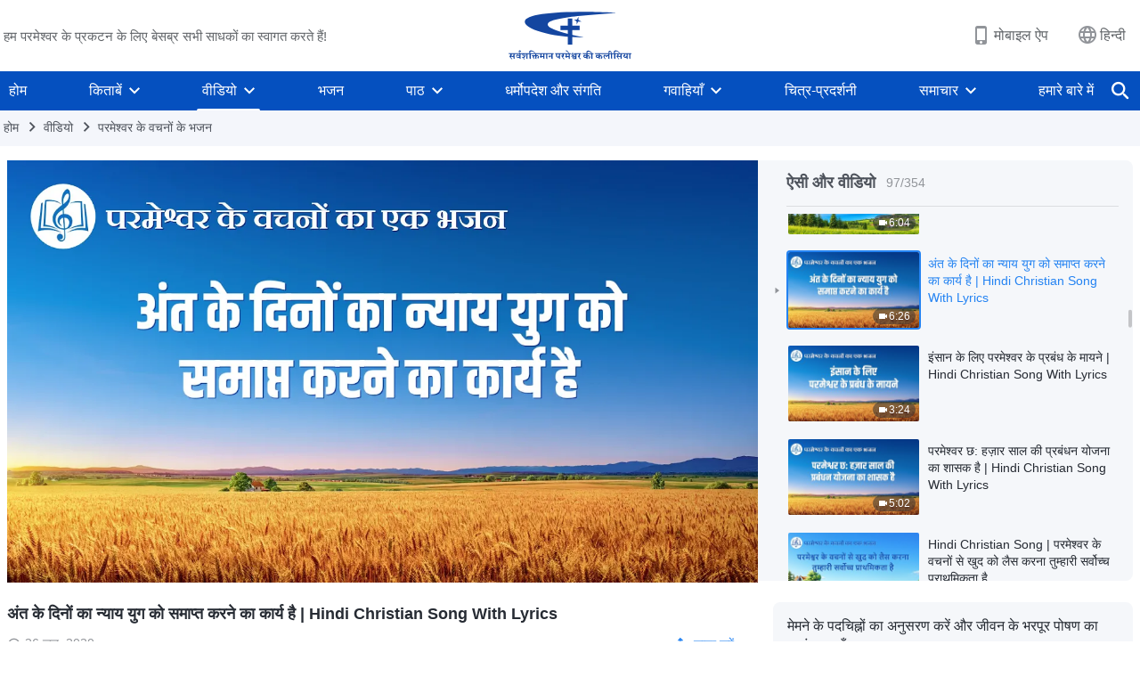

--- FILE ---
content_type: text/html; charset=UTF-8
request_url: https://hi.godfootsteps.org/wp-admin/admin-ajax.php?action=gp_home_ajax&page_name=page-videos&taxonomy=video-category&page_method=get_similar_videos_data&category_slug=hymns-truth&post_name=judgment-is-work-to-end-age-lrc&security=e58311a691
body_size: 29616
content:
{"info":{"res_total":354,"res_offset":0,"page_no":1,"page_size":99999,"page_total":1},"data":[{"slug":"those-who-revere-God-are-happy-lrc","title":"Hindi Christian Song | वही मनुष्य खुश है जो परमेश्वर का सम्मान करता है (Lyrics)","date":"01 मई, 2022","link":"https:\/\/hi.godfootsteps.org\/videos\/those-who-revere-God-are-happy-lrc.html","duration":"5:14","videoId":"oLLqYVW1Oyo","platform":"YouTube","image":"https:\/\/i.ytimg.com\/vi\/oLLqYVW1Oyo\/mqdefault.jpg","image_webp":"https:\/\/i.ytimg.com\/vi_webp\/oLLqYVW1Oyo\/mqdefault.webp","alt":"Hindi Christian Song | वही मनुष्य खुश है जो परमेश्वर का सम्मान करता है (Lyrics)","active":0},{"slug":"do-you-have-true-love-for-God-lrc","title":"Hindi Christian Song | क्या तुममें परमेश्वर के लिए सच्चा प्रेम है? (Lyrics)","date":"05 अप्रैल, 2022","link":"https:\/\/hi.godfootsteps.org\/videos\/do-you-have-true-love-for-God-lrc.html","duration":"4:03","videoId":"eNrsLzzRzgo","platform":"YouTube","image":"https:\/\/i.ytimg.com\/vi\/eNrsLzzRzgo\/mqdefault.jpg","image_webp":"https:\/\/i.ytimg.com\/vi_webp\/eNrsLzzRzgo\/mqdefault.webp","alt":"Hindi Christian Song | क्या तुममें परमेश्वर के लिए सच्चा प्रेम है? (Lyrics)","active":0},{"slug":"scene-of-God-s-wrath-lrc","title":"Hindi Christian Song | परमेश्वर के कोप का दृश्य (Lyrics)","date":"03 अप्रैल, 2022","link":"https:\/\/hi.godfootsteps.org\/videos\/scene-of-God-s-wrath-lrc.html","duration":"3:27","videoId":"KZ1s7ChAb2s","platform":"YouTube","image":"https:\/\/i.ytimg.com\/vi\/KZ1s7ChAb2s\/mqdefault.jpg","image_webp":"https:\/\/i.ytimg.com\/vi_webp\/KZ1s7ChAb2s\/mqdefault.webp","alt":"Hindi Christian Song | परमेश्वर के कोप का दृश्य (Lyrics)","active":0},{"slug":"God-s-three-stages-of-work-lrc","title":"Hindi Christian Song | परमेश्वर के तीन चरणों के कार्य ने इंसान को पूरी तरह से बचा लिया है (Lyrics)","date":"01 अक्टूबर, 2021","link":"https:\/\/hi.godfootsteps.org\/videos\/God-s-three-stages-of-work-lrc.html","duration":"3:43","videoId":"KcN_QSuGSiU","platform":"YouTube","image":"https:\/\/i.ytimg.com\/vi\/KcN_QSuGSiU\/mqdefault.jpg","image_webp":"https:\/\/i.ytimg.com\/vi_webp\/KcN_QSuGSiU\/mqdefault.webp","alt":"Hindi Christian Song | परमेश्वर के तीन चरणों के कार्य ने इंसान को पूरी तरह से बचा लिया है (Lyrics)","active":0},{"slug":"protected-because-youre-chastised-lrc","title":"Hindi Christian Song | ताड़ना मिलने और न्याय किए जाने के कारण तुम लोगों को सुरक्षा दी जाती है(Lyrics)","date":"29 सितम्बर, 2021","link":"https:\/\/hi.godfootsteps.org\/videos\/protected-because-youre-chastised-lrc.html","duration":"4:43","videoId":"MtCIFV_83tU","platform":"YouTube","image":"https:\/\/i.ytimg.com\/vi\/MtCIFV_83tU\/mqdefault.jpg","image_webp":"https:\/\/i.ytimg.com\/vi_webp\/MtCIFV_83tU\/mqdefault.webp","alt":"Hindi Christian Song | ताड़ना मिलने और न्याय किए जाने के कारण तुम लोगों को सुरक्षा दी जाती है(Lyrics)","active":0},{"slug":"serve-God-give-Him-heart-lrc","title":"Hindi Christian Song | परमेश्वर की सेवा करने के लिए तुम्हें उसे अपना हृदय अर्पित करना चाहिए (Lyrics)","date":"28 सितम्बर, 2021","link":"https:\/\/hi.godfootsteps.org\/videos\/serve-God-give-Him-heart-lrc.html","duration":"6:15","videoId":"Tuw0vTfC0pE","platform":"YouTube","image":"https:\/\/i.ytimg.com\/vi\/Tuw0vTfC0pE\/mqdefault.jpg","image_webp":"https:\/\/i.ytimg.com\/vi_webp\/Tuw0vTfC0pE\/mqdefault.webp","alt":"Hindi Christian Song | परमेश्वर की सेवा करने के लिए तुम्हें उसे अपना हृदय अर्पित करना चाहिए (Lyrics)","active":0},{"slug":"we-have-been-caught-up-before-throne-lrc","title":"हम सिंहासन के सामने उठाए गए हैं | Hindi Christian Song With Lyrics","date":"27 सितम्बर, 2021","link":"https:\/\/hi.godfootsteps.org\/videos\/we-have-been-caught-up-before-throne-lrc.html","duration":"5:45","videoId":"jd30ouvBTzk","platform":"YouTube","image":"https:\/\/i.ytimg.com\/vi\/jd30ouvBTzk\/mqdefault.jpg","image_webp":"https:\/\/i.ytimg.com\/vi_webp\/jd30ouvBTzk\/mqdefault.webp","alt":"हम सिंहासन के सामने उठाए गए हैं | Hindi Christian Song With Lyrics","active":0},{"slug":"everyone-has-chance-to-be-perfected-lrc","title":"Hindi Christian Song | हर किसी के पास पूर्ण किये जाने का अवसर है (Lyrics)","date":"14 जून, 2021","link":"https:\/\/hi.godfootsteps.org\/videos\/everyone-has-chance-to-be-perfected-lrc.html","duration":"5:06","videoId":"usRHsHdLdk8","platform":"YouTube","image":"https:\/\/i.ytimg.com\/vi\/usRHsHdLdk8\/mqdefault.jpg","image_webp":"https:\/\/i.ytimg.com\/vi_webp\/usRHsHdLdk8\/mqdefault.webp","alt":"Hindi Christian Song | हर किसी के पास पूर्ण किये जाने का अवसर है (Lyrics)","active":0},{"slug":"dont-practice-God-s-words-will-eliminated-lrc","title":"Hindi Christian Song | हटा दिया जाएगा उन्हें जो नहीं करते परमेश्वर के वचनों का अभ्यास (Lyrics)","date":"08 जून, 2021","link":"https:\/\/hi.godfootsteps.org\/videos\/dont-practice-God-s-words-will-eliminated-lrc.html","duration":"5:26","videoId":"Xq_yZH3AIaM","platform":"YouTube","image":"https:\/\/i.ytimg.com\/vi\/Xq_yZH3AIaM\/mqdefault.jpg","image_webp":"https:\/\/i.ytimg.com\/vi_webp\/Xq_yZH3AIaM\/mqdefault.webp","alt":"Hindi Christian Song | हटा दिया जाएगा उन्हें जो नहीं करते परमेश्वर के वचनों का अभ्यास (Lyrics)","active":0},{"slug":"where-evidence-of-compatibility-with-God-lrc","title":"Hindi Christian Song | कहाँ है ईश्वर से तुम्हारी अनुकूलता का प्रमाण? (Lyrics)","date":"02 जून, 2021","link":"https:\/\/hi.godfootsteps.org\/videos\/where-evidence-of-compatibility-with-God-lrc.html","duration":"5:09","videoId":"6tGw16vXZIQ","platform":"YouTube","image":"https:\/\/i.ytimg.com\/vi\/6tGw16vXZIQ\/mqdefault.jpg","image_webp":"https:\/\/i.ytimg.com\/vi_webp\/6tGw16vXZIQ\/mqdefault.webp","alt":"Hindi Christian Song | कहाँ है ईश्वर से तुम्हारी अनुकूलता का प्रमाण? (Lyrics)","active":0},{"slug":"be-quiet-before-God-lrc","title":"Hindi Christian Song | परमेश्वर के सामने शांत कैसे रहें (Lyrics)","date":"02 जून, 2021","link":"https:\/\/hi.godfootsteps.org\/videos\/be-quiet-before-God-lrc.html","duration":"4:56","videoId":"1D5GXqVu9r8","platform":"YouTube","image":"https:\/\/i.ytimg.com\/vi\/1D5GXqVu9r8\/mqdefault.jpg","image_webp":"https:\/\/i.ytimg.com\/vi_webp\/1D5GXqVu9r8\/mqdefault.webp","alt":"Hindi Christian Song | परमेश्वर के सामने शांत कैसे रहें (Lyrics)","active":0},{"slug":"God-s-basis-for-condemning-people-lrc","title":"Hindi Christian Song | परमेश्वर द्वारा लोगों की निंदा का आधार (Lyrics)","date":"02 जून, 2021","link":"https:\/\/hi.godfootsteps.org\/videos\/God-s-basis-for-condemning-people-lrc.html","duration":"5:08","videoId":"kiwZFeXdK88","platform":"YouTube","image":"https:\/\/i.ytimg.com\/vi\/kiwZFeXdK88\/mqdefault.jpg","image_webp":"https:\/\/i.ytimg.com\/vi_webp\/kiwZFeXdK88\/mqdefault.webp","alt":"Hindi Christian Song | परमेश्वर द्वारा लोगों की निंदा का आधार (Lyrics)","active":0},{"slug":"what-is-true-faith-lrc","title":"Hindi Christian Song | सच्चा विश्वास क्या है (Lyrics)","date":"01 जून, 2021","link":"https:\/\/hi.godfootsteps.org\/videos\/what-is-true-faith-lrc.html","duration":"3:32","videoId":"XL_T6Mh2woA","platform":"YouTube","image":"https:\/\/i.ytimg.com\/vi\/XL_T6Mh2woA\/mqdefault.jpg","image_webp":"https:\/\/i.ytimg.com\/vi_webp\/XL_T6Mh2woA\/mqdefault.webp","alt":"Hindi Christian Song | सच्चा विश्वास क्या है (Lyrics)","active":0},{"slug":"achieves-all-mainly-through-words-lrc","title":"Hindi Christian Song | अंत के दिनों में हासिल करता है सब परमेश्वर मुख्यत: वचनों से (Lyrics)","date":"26 अप्रैल, 2021","link":"https:\/\/hi.godfootsteps.org\/videos\/achieves-all-mainly-through-words-lrc.html","duration":"5:59","videoId":"NzOm4gvKUbM","platform":"YouTube","image":"https:\/\/i.ytimg.com\/vi\/NzOm4gvKUbM\/mqdefault.jpg","image_webp":"https:\/\/i.ytimg.com\/vi_webp\/NzOm4gvKUbM\/mqdefault.webp","alt":"Hindi Christian Song | अंत के दिनों में हासिल करता है सब परमेश्वर मुख्यत: वचनों से (Lyrics)","active":0},{"slug":"God-is-beginning-and-end-lrc","title":"Hindi Christian Song | परमेश्वर आरम्भ है और अंत भी (Lyrics)","date":"26 अप्रैल, 2021","link":"https:\/\/hi.godfootsteps.org\/videos\/God-is-beginning-and-end-lrc.html","duration":"3:43","videoId":"RGnvPNZojwE","platform":"YouTube","image":"https:\/\/i.ytimg.com\/vi\/RGnvPNZojwE\/mqdefault.jpg","image_webp":"https:\/\/i.ytimg.com\/vi_webp\/RGnvPNZojwE\/mqdefault.webp","alt":"Hindi Christian Song | परमेश्वर आरम्भ है और अंत भी (Lyrics)","active":0},{"slug":"God-s-disposition-tolerates-no-offense-lrc","title":"Hindi Christian Song | परमेश्वर का स्वभाव अपमान सहता नहीं (Lyrics)","date":"26 अप्रैल, 2021","link":"https:\/\/hi.godfootsteps.org\/videos\/God-s-disposition-tolerates-no-offense-lrc.html","duration":"3:32","videoId":"UrTazq4dA14","platform":"YouTube","image":"https:\/\/i.ytimg.com\/vi\/UrTazq4dA14\/mqdefault.jpg","image_webp":"https:\/\/i.ytimg.com\/vi_webp\/UrTazq4dA14\/mqdefault.webp","alt":"Hindi Christian Song | परमेश्वर का स्वभाव अपमान सहता नहीं (Lyrics)","active":0},{"slug":"none-can-depart-from-God-s-word-lrc","title":"Hindi Christian Song | परमेश्वर के वचनों से दूर नहीं जा सकता कोई (Lyrics)","date":"26 अप्रैल, 2021","link":"https:\/\/hi.godfootsteps.org\/videos\/none-can-depart-from-God-s-word-lrc.html","duration":"8:01","videoId":"p3e80AZlBaA","platform":"YouTube","image":"https:\/\/i.ytimg.com\/vi\/p3e80AZlBaA\/mqdefault.jpg","image_webp":"https:\/\/i.ytimg.com\/vi_webp\/p3e80AZlBaA\/mqdefault.webp","alt":"Hindi Christian Song | परमेश्वर के वचनों से दूर नहीं जा सकता कोई (Lyrics)","active":0},{"slug":"status-and-identity-of-God-Himself-lrc","title":"स्वयं परमेश्वर की पहचान और पदवी | Hindi Christian Song With Lyrics","date":"26 अप्रैल, 2021","link":"https:\/\/hi.godfootsteps.org\/videos\/status-and-identity-of-God-Himself-lrc.html","duration":"6:30","videoId":"aNvs9ajupmo","platform":"YouTube","image":"https:\/\/i.ytimg.com\/vi\/aNvs9ajupmo\/mqdefault.jpg","image_webp":"https:\/\/i.ytimg.com\/vi_webp\/aNvs9ajupmo\/mqdefault.webp","alt":"स्वयं परमेश्वर की पहचान और पदवी | Hindi Christian Song With Lyrics","active":0},{"slug":"thirst-for-God-s-appearance-lrc","title":"Hindi Christian Song | परमेश्वर खोज रहा है उन्हें जो हैं प्यासे उसके प्रकटन के लिए (Lyrics)","date":"23 अप्रैल, 2021","link":"https:\/\/hi.godfootsteps.org\/videos\/thirst-for-God-s-appearance-lrc.html","duration":"4:48","videoId":"RXnb1FXXJq8","platform":"YouTube","image":"https:\/\/i.ytimg.com\/vi\/RXnb1FXXJq8\/mqdefault.jpg","image_webp":"https:\/\/i.ytimg.com\/vi_webp\/RXnb1FXXJq8\/mqdefault.webp","alt":"Hindi Christian Song | परमेश्वर खोज रहा है उन्हें जो हैं प्यासे उसके प्रकटन के लिए (Lyrics)","active":0},{"slug":"God-s-humbleness-is-so-lovable-lrc","title":"परमेश्वर की विनम्रता बहुत प्यारी है | Hindi Christian Song With Lyrics","date":"23 अप्रैल, 2021","link":"https:\/\/hi.godfootsteps.org\/videos\/God-s-humbleness-is-so-lovable-lrc.html","duration":"3:36","videoId":"vP4B6CwMGp8","platform":"YouTube","image":"https:\/\/i.ytimg.com\/vi\/vP4B6CwMGp8\/mqdefault.jpg","image_webp":"https:\/\/i.ytimg.com\/vi_webp\/vP4B6CwMGp8\/mqdefault.webp","alt":"परमेश्वर की विनम्रता बहुत प्यारी है | Hindi Christian Song With Lyrics","active":0},{"slug":"God-s-deeds-fill-the-universe-lrc","title":"Hindi Christian Song | परमेश्वर के कार्य फैले हैं ब्रह्मांड के विशाल विस्तार में (Lyrics)","date":"22 अप्रैल, 2021","link":"https:\/\/hi.godfootsteps.org\/videos\/God-s-deeds-fill-the-universe-lrc.html","duration":"4:07","videoId":"nEjT79Dsorw","platform":"YouTube","image":"https:\/\/i.ytimg.com\/vi\/nEjT79Dsorw\/mqdefault.jpg","image_webp":"https:\/\/i.ytimg.com\/vi_webp\/nEjT79Dsorw\/mqdefault.webp","alt":"Hindi Christian Song | परमेश्वर के कार्य फैले हैं ब्रह्मांड के विशाल विस्तार में (Lyrics)","active":0},{"slug":"all-things-are-in-God-s-hand-lrc","title":"Hindi Christian Song | सबकुछ परमेश्वर के हाथ में है (Lyrics)","date":"22 अप्रैल, 2021","link":"https:\/\/hi.godfootsteps.org\/videos\/all-things-are-in-God-s-hand-lrc.html","duration":"6:51","videoId":"FmgIxO9Dc_o","platform":"YouTube","image":"https:\/\/i.ytimg.com\/vi\/FmgIxO9Dc_o\/mqdefault.jpg","image_webp":"https:\/\/i.ytimg.com\/vi_webp\/FmgIxO9Dc_o\/mqdefault.webp","alt":"Hindi Christian Song | सबकुछ परमेश्वर के हाथ में है (Lyrics)","active":0},{"slug":"symbol-of-God-s-disposition-lrc","title":"परमेश्वर के स्वभाव का प्रतीक | Hindi Christian Song With Lyrics","date":"21 अप्रैल, 2021","link":"https:\/\/hi.godfootsteps.org\/videos\/symbol-of-God-s-disposition-lrc.html","duration":"6:23","videoId":"HLIlCYJZG_Q","platform":"YouTube","image":"https:\/\/i.ytimg.com\/vi\/HLIlCYJZG_Q\/mqdefault.jpg","image_webp":"https:\/\/i.ytimg.com\/vi_webp\/HLIlCYJZG_Q\/mqdefault.webp","alt":"परमेश्वर के स्वभाव का प्रतीक | Hindi Christian Song With Lyrics","active":0},{"slug":"word-accomplishes-everything-lrc","title":"Hindi Christian Song | राज्य के युग में, वचन सब पूर्ण करते हैं (Lyrics)","date":"21 अप्रैल, 2021","link":"https:\/\/hi.godfootsteps.org\/videos\/word-accomplishes-everything-lrc.html","duration":"6:05","videoId":"7nzu7BhIuAw","platform":"YouTube","image":"https:\/\/i.ytimg.com\/vi\/7nzu7BhIuAw\/mqdefault.jpg","image_webp":"https:\/\/i.ytimg.com\/vi_webp\/7nzu7BhIuAw\/mqdefault.webp","alt":"Hindi Christian Song | राज्य के युग में, वचन सब पूर्ण करते हैं (Lyrics)","active":0},{"slug":"God-s-authority-is-symbol-of-identity-lrc","title":"परमेश्वर का अधिकार प्रतीक है उसकी पहचान का | Hindi Christian Song With Lyrics","date":"19 अप्रैल, 2021","link":"https:\/\/hi.godfootsteps.org\/videos\/God-s-authority-is-symbol-of-identity-lrc.html","duration":"3:49","videoId":"iJY2lm4ciPM","platform":"YouTube","image":"https:\/\/i.ytimg.com\/vi\/iJY2lm4ciPM\/mqdefault.jpg","image_webp":"https:\/\/i.ytimg.com\/vi_webp\/iJY2lm4ciPM\/mqdefault.webp","alt":"परमेश्वर का अधिकार प्रतीक है उसकी पहचान का | Hindi Christian Song With Lyrics","active":0},{"slug":"best-exhortation-for-man-lrc","title":"Hindi Christian Song | परमेश्वर के कथन मनुष्य के लिए सर्वोत्तम निर्देश हैं (Lyrics)","date":"19 अप्रैल, 2021","link":"https:\/\/hi.godfootsteps.org\/videos\/best-exhortation-for-man-lrc.html","duration":"4:04","videoId":"O8B3XdSthlg","platform":"YouTube","image":"https:\/\/i.ytimg.com\/vi\/O8B3XdSthlg\/mqdefault.jpg","image_webp":"https:\/\/i.ytimg.com\/vi_webp\/O8B3XdSthlg\/mqdefault.webp","alt":"Hindi Christian Song | परमेश्वर के कथन मनुष्य के लिए सर्वोत्तम निर्देश हैं (Lyrics)","active":0},{"slug":"know-God-through-work-of-words-lrc","title":"Hindi Christian Song | परमेश्वर को बेहतर जान सकते हैं लोग वचनों के कार्य के ज़रिये (Lyrics)","date":"19 अप्रैल, 2021","link":"https:\/\/hi.godfootsteps.org\/videos\/know-God-through-work-of-words-lrc.html","duration":"9:19","videoId":"OxebBRNr_lI","platform":"YouTube","image":"https:\/\/i.ytimg.com\/vi\/OxebBRNr_lI\/mqdefault.jpg","image_webp":"https:\/\/i.ytimg.com\/vi_webp\/OxebBRNr_lI\/mqdefault.webp","alt":"Hindi Christian Song | परमेश्वर को बेहतर जान सकते हैं लोग वचनों के कार्य के ज़रिये (Lyrics)","active":0},{"slug":"God-s-authority-is-unique-lrc","title":"परमेश्वर की सत्ता अनुपम है | Hindi Christian Song With Lyrics","date":"18 अप्रैल, 2021","link":"https:\/\/hi.godfootsteps.org\/videos\/God-s-authority-is-unique-lrc.html","duration":"6:10","videoId":"i2tp6qL72QI","platform":"YouTube","image":"https:\/\/i.ytimg.com\/vi\/i2tp6qL72QI\/mqdefault.jpg","image_webp":"https:\/\/i.ytimg.com\/vi_webp\/i2tp6qL72QI\/mqdefault.webp","alt":"परमेश्वर की सत्ता अनुपम है | Hindi Christian Song With Lyrics","active":0},{"slug":"God-s-disposition-is-lofty-grand-lrc","title":"परमेश्वर का स्वभाव है उत्कृष्ट और भव्य | Hindi Christian Song With Lyrics","date":"18 अप्रैल, 2021","link":"https:\/\/hi.godfootsteps.org\/videos\/God-s-disposition-is-lofty-grand-lrc.html","duration":"7:00","videoId":"9MAsJT4KkaU","platform":"YouTube","image":"https:\/\/i.ytimg.com\/vi\/9MAsJT4KkaU\/mqdefault.jpg","image_webp":"https:\/\/i.ytimg.com\/vi_webp\/9MAsJT4KkaU\/mqdefault.webp","alt":"परमेश्वर का स्वभाव है उत्कृष्ट और भव्य | Hindi Christian Song With Lyrics","active":0},{"slug":"pharisees-resistance-to-Jesus-lrc","title":"Hindi Christian Song | यीशु के प्रति फ़रीसियों के विरोध का मूल कारण (Lyrics)","date":"18 अप्रैल, 2021","link":"https:\/\/hi.godfootsteps.org\/videos\/pharisees-resistance-to-Jesus-lrc.html","duration":"5:48","videoId":"D92m6nIRqcs","platform":"YouTube","image":"https:\/\/i.ytimg.com\/vi\/D92m6nIRqcs\/mqdefault.jpg","image_webp":"https:\/\/i.ytimg.com\/vi_webp\/D92m6nIRqcs\/mqdefault.webp","alt":"Hindi Christian Song | यीशु के प्रति फ़रीसियों के विरोध का मूल कारण (Lyrics)","active":0},{"slug":"God-is-almighty-and-practical-lrc","title":"परमेश्वर का सार सर्वशक्तिमान और व्यवहारिक है | Hindi Christian Song With Lyrics","date":"16 अप्रैल, 2021","link":"https:\/\/hi.godfootsteps.org\/videos\/God-is-almighty-and-practical-lrc.html","duration":"8:30","videoId":"TO5OXxL2Gbk","platform":"YouTube","image":"https:\/\/i.ytimg.com\/vi\/TO5OXxL2Gbk\/mqdefault.jpg","image_webp":"https:\/\/i.ytimg.com\/vi_webp\/TO5OXxL2Gbk\/mqdefault.webp","alt":"परमेश्वर का सार सर्वशक्तिमान और व्यवहारिक है | Hindi Christian Song With Lyrics","active":0},{"slug":"creation-should-obey-God-authority-lrc","title":"परमेश्वर की सृष्टि को उसके अधिकार का पालन करना चाहिये | Hindi Christian Song With Lyrics","date":"16 अप्रैल, 2021","link":"https:\/\/hi.godfootsteps.org\/videos\/creation-should-obey-God-authority-lrc.html","duration":"4:26","videoId":"ahi5Vn_woYw","platform":"YouTube","image":"https:\/\/i.ytimg.com\/vi\/ahi5Vn_woYw\/mqdefault.jpg","image_webp":"https:\/\/i.ytimg.com\/vi_webp\/ahi5Vn_woYw\/mqdefault.webp","alt":"परमेश्वर की सृष्टि को उसके अधिकार का पालन करना चाहिये | Hindi Christian Song With Lyrics","active":0},{"slug":"God-s-love-is-not-possessed-by-created-being-lrc","title":"किसी सृजित प्राणी में नहीं होता परमेश्वर का प्रेम | Hindi Christian Song With Lyrics","date":"14 अप्रैल, 2021","link":"https:\/\/hi.godfootsteps.org\/videos\/God-s-love-is-not-possessed-by-created-being-lrc.html","duration":"5:42","videoId":"dRoIt_Bu9A4","platform":"YouTube","image":"https:\/\/i.ytimg.com\/vi\/dRoIt_Bu9A4\/mqdefault.jpg","image_webp":"https:\/\/i.ytimg.com\/vi_webp\/dRoIt_Bu9A4\/mqdefault.webp","alt":"किसी सृजित प्राणी में नहीं होता परमेश्वर का प्रेम | Hindi Christian Song With Lyrics","active":0},{"slug":"incarnate-God-is-important-to-mankind-lrc","title":"Hindi Christian Song | मानवता के लिये बहुत महत्वपूर्ण देहधारी परमेश्वर (Lyrics)","date":"14 अप्रैल, 2021","link":"https:\/\/hi.godfootsteps.org\/videos\/incarnate-God-is-important-to-mankind-lrc.html","duration":"7:14","videoId":"1IIGVgMdfTo","platform":"YouTube","image":"https:\/\/i.ytimg.com\/vi\/1IIGVgMdfTo\/mqdefault.jpg","image_webp":"https:\/\/i.ytimg.com\/vi_webp\/1IIGVgMdfTo\/mqdefault.webp","alt":"Hindi Christian Song | मानवता के लिये बहुत महत्वपूर्ण देहधारी परमेश्वर (Lyrics)","active":0},{"slug":"man-can-understand-God-lrc","title":"Hindi Christian Song | देहधारी परमेश्वर के माध्यम से मनुष्य परमेश्वर को बेहतर समझ सकता है (Lyrics)","date":"14 अप्रैल, 2021","link":"https:\/\/hi.godfootsteps.org\/videos\/man-can-understand-God-lrc.html","duration":"4:55","videoId":"-oyQ78k1NpE","platform":"YouTube","image":"https:\/\/i.ytimg.com\/vi\/-oyQ78k1NpE\/mqdefault.jpg","image_webp":"https:\/\/i.ytimg.com\/vi_webp\/-oyQ78k1NpE\/mqdefault.webp","alt":"Hindi Christian Song | देहधारी परमेश्वर के माध्यम से मनुष्य परमेश्वर को बेहतर समझ सकता है (Lyrics)","active":0},{"slug":"method-of-God-s-work-in-humanity-lrc","title":"Hindi Christian Song | मानवता में परमेश्वर के कार्य का तरीक़ा और सिद्धांत (Lyrics)","date":"13 अप्रैल, 2021","link":"https:\/\/hi.godfootsteps.org\/videos\/method-of-God-s-work-in-humanity-lrc.html","duration":"4:53","videoId":"gXTdnOOU1u0","platform":"YouTube","image":"https:\/\/i.ytimg.com\/vi\/gXTdnOOU1u0\/mqdefault.jpg","image_webp":"https:\/\/i.ytimg.com\/vi_webp\/gXTdnOOU1u0\/mqdefault.webp","alt":"Hindi Christian Song | मानवता में परमेश्वर के कार्य का तरीक़ा और सिद्धांत (Lyrics)","active":0},{"slug":"God-s-righteous-disposition-is-unique-lrc","title":"परमेश्वर का धार्मिक स्वभाव है अनूठा | Hindi Christian Song With Lyrics","date":"13 अप्रैल, 2021","link":"https:\/\/hi.godfootsteps.org\/videos\/God-s-righteous-disposition-is-unique-lrc.html","duration":"4:32","videoId":"dBaUDAYhRoA","platform":"YouTube","image":"https:\/\/i.ytimg.com\/vi\/dBaUDAYhRoA\/mqdefault.jpg","image_webp":"https:\/\/i.ytimg.com\/vi_webp\/dBaUDAYhRoA\/mqdefault.webp","alt":"परमेश्वर का धार्मिक स्वभाव है अनूठा | Hindi Christian Song With Lyrics","active":0},{"slug":"God-s-love-are-selfless-lrc","title":"परमेश्वर का प्रेम और सार है निस्वार्थ | Hindi Christian Song With Lyrics","date":"13 अप्रैल, 2021","link":"https:\/\/hi.godfootsteps.org\/videos\/God-s-love-are-selfless-lrc.html","duration":"4:27","videoId":"nYcC_jF2E6Q","platform":"YouTube","image":"https:\/\/i.ytimg.com\/vi\/nYcC_jF2E6Q\/mqdefault.jpg","image_webp":"https:\/\/i.ytimg.com\/vi_webp\/nYcC_jF2E6Q\/mqdefault.webp","alt":"परमेश्वर का प्रेम और सार है निस्वार्थ | Hindi Christian Song With Lyrics","active":0},{"slug":"God-s-flesh-spirit-are-identical-essence-lrc","title":"Hindi Christian Song | परमेश्वर का देह और आत्मा सार में एक-समान हैं (Lyrics)","date":"13 अप्रैल, 2021","link":"https:\/\/hi.godfootsteps.org\/videos\/God-s-flesh-spirit-are-identical-essence-lrc.html","duration":"4:38","videoId":"XJVKzgqBV1s","platform":"YouTube","image":"https:\/\/i.ytimg.com\/vi\/XJVKzgqBV1s\/mqdefault.jpg","image_webp":"https:\/\/i.ytimg.com\/vi_webp\/XJVKzgqBV1s\/mqdefault.webp","alt":"Hindi Christian Song | परमेश्वर का देह और आत्मा सार में एक-समान हैं (Lyrics)","active":0},{"slug":"God-s-essence-truly-exists-lrc","title":"परमेश्वर का सार सचमुच अस्तित्व में है | Hindi Christian Song With Lyrics","date":"13 अप्रैल, 2021","link":"https:\/\/hi.godfootsteps.org\/videos\/God-s-essence-truly-exists-lrc.html","duration":"2:51","videoId":"zQbl-4y8vCs","platform":"YouTube","image":"https:\/\/i.ytimg.com\/vi\/zQbl-4y8vCs\/mqdefault.jpg","image_webp":"https:\/\/i.ytimg.com\/vi_webp\/zQbl-4y8vCs\/mqdefault.webp","alt":"परमेश्वर का सार सचमुच अस्तित्व में है | Hindi Christian Song With Lyrics","active":0},{"slug":"God-is-mans-eternal-support-lrc","title":"परमेश्वर है मनुष्य का अनंत सहारा | Hindi Christian Song With Lyrics","date":"11 अप्रैल, 2021","link":"https:\/\/hi.godfootsteps.org\/videos\/God-is-mans-eternal-support-lrc.html","duration":"5:01","videoId":"FVbuTsZ7jpY","platform":"YouTube","image":"https:\/\/i.ytimg.com\/vi\/FVbuTsZ7jpY\/mqdefault.jpg","image_webp":"https:\/\/i.ytimg.com\/vi_webp\/FVbuTsZ7jpY\/mqdefault.webp","alt":"परमेश्वर है मनुष्य का अनंत सहारा | Hindi Christian Song With Lyrics","active":0},{"slug":"Hindi-gospel-songs-2020-lrc","title":"Christian Songs Collection - Hindi Gospel Songs","date":"02 अक्टूबर, 2020","link":"https:\/\/hi.godfootsteps.org\/videos\/Hindi-gospel-songs-2020-lrc.html","duration":"48:46","videoId":"3cFXkD-__bo","platform":"YouTube","image":"https:\/\/i.ytimg.com\/vi\/3cFXkD-__bo\/mqdefault.jpg","image_webp":"https:\/\/i.ytimg.com\/vi_webp\/3cFXkD-__bo\/mqdefault.webp","alt":"Christian Songs Collection - Hindi Gospel Songs","active":0},{"slug":"is-bible-given-by-inspiration-of-God-lrc","title":"क्या पूरी बाइबल ईश्वर की प्रेरणा से लिखी गयी है? | Hindi Christian Song With Lyrics","date":"26 अगस्त, 2020","link":"https:\/\/hi.godfootsteps.org\/videos\/is-bible-given-by-inspiration-of-God-lrc.html","duration":"3:26","videoId":"y9w1oRI5gz0","platform":"YouTube","image":"https:\/\/i.ytimg.com\/vi\/y9w1oRI5gz0\/mqdefault.jpg","image_webp":"https:\/\/i.ytimg.com\/vi_webp\/y9w1oRI5gz0\/mqdefault.webp","alt":"क्या पूरी बाइबल ईश्वर की प्रेरणा से लिखी गयी है? | Hindi Christian Song With Lyrics","active":0},{"slug":"bear-witness-for-God-lrc","title":"Hindi Christian Song | ईश्वर की संतुष्टि के लिए हर चीज़ में ईश्वर की गवाही दो (Lyrics)","date":"17 अगस्त, 2020","link":"https:\/\/hi.godfootsteps.org\/videos\/bear-witness-for-God-lrc.html","duration":"4:52","videoId":"L0iIiYqcZ14","platform":"YouTube","image":"https:\/\/i.ytimg.com\/vi\/L0iIiYqcZ14\/mqdefault.jpg","image_webp":"https:\/\/i.ytimg.com\/vi_webp\/L0iIiYqcZ14\/mqdefault.webp","alt":"Hindi Christian Song | ईश्वर की संतुष्टि के लिए हर चीज़ में ईश्वर की गवाही दो (Lyrics)","active":0},{"slug":"2020-Hindi-Praise-and-Worship-Song-Collection","title":"Hindi Christian Song Collection - Gospel Songs","date":"17 अगस्त, 2020","link":"https:\/\/hi.godfootsteps.org\/videos\/2020-Hindi-Praise-and-Worship-Song-Collection.html","duration":"1:25:31","videoId":"Poa9E-hWlU8","platform":"YouTube","image":"https:\/\/i.ytimg.com\/vi\/Poa9E-hWlU8\/mqdefault.jpg","image_webp":"https:\/\/i.ytimg.com\/vi_webp\/Poa9E-hWlU8\/mqdefault.webp","alt":"Hindi Christian Song Collection - Gospel Songs","active":0},{"slug":"God-s-sheep-hear-His-voice-lrc","title":"परमेश्वर की भेड़ें सुन सकती हैं उसकी वाणी | Hindi Christian Song With Lyrics","date":"15 अगस्त, 2020","link":"https:\/\/hi.godfootsteps.org\/videos\/God-s-sheep-hear-His-voice-lrc.html","duration":"5:40","videoId":"It2WP2e-yZw","platform":"YouTube","image":"https:\/\/i.ytimg.com\/vi\/It2WP2e-yZw\/mqdefault.jpg","image_webp":"https:\/\/i.ytimg.com\/vi_webp\/It2WP2e-yZw\/mqdefault.webp","alt":"परमेश्वर की भेड़ें सुन सकती हैं उसकी वाणी | Hindi Christian Song With Lyrics","active":0},{"slug":"through-trials-can-truly-love-God-lrc","title":"Hindi Christian Song | मुश्किलों और परीक्षणों के ज़रिए ही तुम ईश्वर को सचमुच प्रेम कर सकते हो","date":"15 अगस्त, 2020","link":"https:\/\/hi.godfootsteps.org\/videos\/through-trials-can-truly-love-God-lrc.html","duration":"4:27","videoId":"DCYwNZ4IEfE","platform":"YouTube","image":"https:\/\/i.ytimg.com\/vi\/DCYwNZ4IEfE\/mqdefault.jpg","image_webp":"https:\/\/i.ytimg.com\/vi_webp\/DCYwNZ4IEfE\/mqdefault.webp","alt":"Hindi Christian Song | मुश्किलों और परीक्षणों के ज़रिए ही तुम ईश्वर को सचमुच प्रेम कर सकते हो","active":0},{"slug":"God-judges-man-with-words-lrc","title":"Hindi Christian Song | अंत के दिनों में परमेश्वर इंसान का न्याय और शुद्धिकरण वचनों से करता है","date":"12 अगस्त, 2020","link":"https:\/\/hi.godfootsteps.org\/videos\/God-judges-man-with-words-lrc.html","duration":"4:04","videoId":"v0BpySeJirg","platform":"YouTube","image":"https:\/\/i.ytimg.com\/vi\/v0BpySeJirg\/mqdefault.jpg","image_webp":"https:\/\/i.ytimg.com\/vi_webp\/v0BpySeJirg\/mqdefault.webp","alt":"Hindi Christian Song | अंत के दिनों में परमेश्वर इंसान का न्याय और शुद्धिकरण वचनों से करता है","active":0},{"slug":"Morning-Prayer-Christian-Music-lrc","title":"Morning Prayer - Christian Music - Hindi Praise Song Collection","date":"10 अगस्त, 2020","link":"https:\/\/hi.godfootsteps.org\/videos\/Morning-Prayer-Christian-Music-lrc.html","duration":"1:12:10","videoId":"nH8mXxnYFcg","platform":"YouTube","image":"https:\/\/i.ytimg.com\/vi\/nH8mXxnYFcg\/mqdefault.jpg","image_webp":"https:\/\/i.ytimg.com\/vi_webp\/nH8mXxnYFcg\/mqdefault.webp","alt":"Morning Prayer - Christian Music - Hindi Praise Song Collection","active":0},{"slug":"God-hopes-for-man-to-repent-lrc","title":"परमेश्वर इंसान से सच्चे प्रायश्चित की आशा करता है | Hindi Christian Song With Lyrics","date":"09 अगस्त, 2020","link":"https:\/\/hi.godfootsteps.org\/videos\/God-hopes-for-man-to-repent-lrc.html","duration":"6:12","videoId":"laha9SN3xVw","platform":"YouTube","image":"https:\/\/i.ytimg.com\/vi\/laha9SN3xVw\/mqdefault.jpg","image_webp":"https:\/\/i.ytimg.com\/vi_webp\/laha9SN3xVw\/mqdefault.webp","alt":"परमेश्वर इंसान से सच्चे प्रायश्चित की आशा करता है | Hindi Christian Song With Lyrics","active":0},{"slug":"has-heart-turned-to-God-lrc","title":"Hindi Christian Song | क्या तुम्हारा दिल ईश्वर की ओर मुड़ा है? (Lyrics)","date":"07 अगस्त, 2020","link":"https:\/\/hi.godfootsteps.org\/videos\/has-heart-turned-to-God-lrc.html","duration":"2:31","videoId":"oxYPsoI3G_c","platform":"YouTube","image":"https:\/\/i.ytimg.com\/vi\/oxYPsoI3G_c\/mqdefault.jpg","image_webp":"https:\/\/i.ytimg.com\/vi_webp\/oxYPsoI3G_c\/mqdefault.webp","alt":"Hindi Christian Song | क्या तुम्हारा दिल ईश्वर की ओर मुड़ा है? (Lyrics)","active":0},{"slug":"is-God-s-incarnation-a-simple-thing-lrc","title":"क्या ईश्वर का देहधारण कोई साधारण बात है? | Hindi Christian Song With Lyrics","date":"05 अगस्त, 2020","link":"https:\/\/hi.godfootsteps.org\/videos\/is-God-s-incarnation-a-simple-thing-lrc.html","duration":"4:17","videoId":"qNQLQ2UC7Qw","platform":"YouTube","image":"https:\/\/i.ytimg.com\/vi\/qNQLQ2UC7Qw\/mqdefault.jpg","image_webp":"https:\/\/i.ytimg.com\/vi_webp\/qNQLQ2UC7Qw\/mqdefault.webp","alt":"क्या ईश्वर का देहधारण कोई साधारण बात है? | Hindi Christian Song With Lyrics","active":0},{"slug":"a-faith-God-does-not-praise-lrc","title":"Hindi Christian Song | ऐसी आस्था जिसकी ईश्वर प्रशंसा न करे (Lyrics)","date":"05 अगस्त, 2020","link":"https:\/\/hi.godfootsteps.org\/videos\/a-faith-God-does-not-praise-lrc.html","duration":"3:59","videoId":"jytDaGZvP-8","platform":"YouTube","image":"https:\/\/i.ytimg.com\/vi\/jytDaGZvP-8\/mqdefault.jpg","image_webp":"https:\/\/i.ytimg.com\/vi_webp\/jytDaGZvP-8\/mqdefault.webp","alt":"Hindi Christian Song | ऐसी आस्था जिसकी ईश्वर प्रशंसा न करे (Lyrics)","active":0},{"slug":"believers-follow-closely-God-lrc","title":"Hindi Christian Song | विश्वासियों को ध्यान से ईश्वर के पदचिह्नों का अनुसरण करना ही चाहिए (Lyrics)","date":"03 अगस्त, 2020","link":"https:\/\/hi.godfootsteps.org\/videos\/believers-follow-closely-God-lrc.html","duration":"4:50","videoId":"pyWsPEZ5fiU","platform":"YouTube","image":"https:\/\/i.ytimg.com\/vi\/pyWsPEZ5fiU\/mqdefault.jpg","image_webp":"https:\/\/i.ytimg.com\/vi_webp\/pyWsPEZ5fiU\/mqdefault.webp","alt":"Hindi Christian Song | विश्वासियों को ध्यान से ईश्वर के पदचिह्नों का अनुसरण करना ही चाहिए (Lyrics)","active":0},{"slug":"look-to-God-s-standard-to-satisfy-Him-lrc","title":"Hindi Christian Song | परमेश्वर को संतुष्ट करने के लिए तुम्हें उसके मानक को समझना चाहिए (Lyrics)","date":"02 अगस्त, 2020","link":"https:\/\/hi.godfootsteps.org\/videos\/look-to-God-s-standard-to-satisfy-Him-lrc.html","duration":"4:59","videoId":"FFsF7PEtFFA","platform":"YouTube","image":"https:\/\/i.ytimg.com\/vi\/FFsF7PEtFFA\/mqdefault.jpg","image_webp":"https:\/\/i.ytimg.com\/vi_webp\/FFsF7PEtFFA\/mqdefault.webp","alt":"Hindi Christian Song | परमेश्वर को संतुष्ट करने के लिए तुम्हें उसके मानक को समझना चाहिए (Lyrics)","active":0},{"slug":"true-faith-and-love-for-Christ-lrc","title":"Hindi Christian Song | क्या तुम्हें मसीह के प्रति सच्चा विश्वास और प्रेम है? (Lyrics)","date":"02 अगस्त, 2020","link":"https:\/\/hi.godfootsteps.org\/videos\/true-faith-and-love-for-Christ-lrc.html","duration":"4:08","videoId":"4pnjhMgjEKA","platform":"YouTube","image":"https:\/\/i.ytimg.com\/vi\/4pnjhMgjEKA\/mqdefault.jpg","image_webp":"https:\/\/i.ytimg.com\/vi_webp\/4pnjhMgjEKA\/mqdefault.webp","alt":"Hindi Christian Song | क्या तुम्हें मसीह के प्रति सच्चा विश्वास और प्रेम है? (Lyrics)","active":0},{"slug":"those-know-God-can-gain-God-lrc","title":"Hindi Christian Song | परमेश्वर को जानने वाले ही परमेश्वर को पा सकते हैं (Lyrics)","date":"01 अगस्त, 2020","link":"https:\/\/hi.godfootsteps.org\/videos\/those-know-God-can-gain-God-lrc.html","duration":"4:36","videoId":"dsX64bbPMio","platform":"YouTube","image":"https:\/\/i.ytimg.com\/vi\/dsX64bbPMio\/mqdefault.jpg","image_webp":"https:\/\/i.ytimg.com\/vi_webp\/dsX64bbPMio\/mqdefault.webp","alt":"Hindi Christian Song | परमेश्वर को जानने वाले ही परमेश्वर को पा सकते हैं (Lyrics)","active":0},{"slug":"Morning-Prayer-hindi-praise-and-worship-song-collection","title":"Hindi Christian Song Collection - Gospel Songs","date":"28 जुलाई, 2020","link":"https:\/\/hi.godfootsteps.org\/videos\/Morning-Prayer-hindi-praise-and-worship-song-collection.html","duration":"1:14:34","videoId":"ZpTuQ1nFB-I","platform":"YouTube","image":"https:\/\/i.ytimg.com\/vi\/ZpTuQ1nFB-I\/mqdefault.jpg","image_webp":"https:\/\/i.ytimg.com\/vi_webp\/ZpTuQ1nFB-I\/mqdefault.webp","alt":"Hindi Christian Song Collection - Gospel Songs","active":0},{"slug":"cannot-disappoint-God-s-will-lrc","title":"Hindi Christian Song | ईश्वर की इच्छा को निराश नहीं कर सकते तुम (Lyrics)","date":"12 जुलाई, 2020","link":"https:\/\/hi.godfootsteps.org\/videos\/cannot-disappoint-God-s-will-lrc.html","duration":"3:41","videoId":"GbLimm2eTfo","platform":"YouTube","image":"https:\/\/i.ytimg.com\/vi\/GbLimm2eTfo\/mqdefault.jpg","image_webp":"https:\/\/i.ytimg.com\/vi_webp\/GbLimm2eTfo\/mqdefault.webp","alt":"Hindi Christian Song | ईश्वर की इच्छा को निराश नहीं कर सकते तुम (Lyrics)","active":0},{"slug":"practice-truth-bear-witness-in-trials-lrc","title":"सत्य का अभ्यास करने वाले ही परीक्षणों में गवाही दे सकते हैं | Hindi Christian Song With Lyrics","date":"11 जुलाई, 2020","link":"https:\/\/hi.godfootsteps.org\/videos\/practice-truth-bear-witness-in-trials-lrc.html","duration":"5:31","videoId":"i-q6a7z2wAM","platform":"YouTube","image":"https:\/\/i.ytimg.com\/vi\/i-q6a7z2wAM\/mqdefault.jpg","image_webp":"https:\/\/i.ytimg.com\/vi_webp\/i-q6a7z2wAM\/mqdefault.webp","alt":"सत्य का अभ्यास करने वाले ही परीक्षणों में गवाही दे सकते हैं | Hindi Christian Song With Lyrics","active":0},{"slug":"praises-those-earnestly-serve-Christ-lrc","title":"Hindi Christian Song | परमेश्वर उन्हीं की प्रशंसा करता है जो ईमानदारी से मसीह की सेवा करते हैं","date":"11 जुलाई, 2020","link":"https:\/\/hi.godfootsteps.org\/videos\/praises-those-earnestly-serve-Christ-lrc.html","duration":"4:40","videoId":"qJKhOgLQqUY","platform":"YouTube","image":"https:\/\/i.ytimg.com\/vi\/qJKhOgLQqUY\/mqdefault.jpg","image_webp":"https:\/\/i.ytimg.com\/vi_webp\/qJKhOgLQqUY\/mqdefault.webp","alt":"Hindi Christian Song | परमेश्वर उन्हीं की प्रशंसा करता है जो ईमानदारी से मसीह की सेवा करते हैं","active":0},{"slug":"give-heart-before-God-lrc","title":"Hindi Christian Song | अगर तुम ईश्वर में विश्वास करते हो तो उसे अपना हृदय सौंप दो (Lyrics)","date":"10 जुलाई, 2020","link":"https:\/\/hi.godfootsteps.org\/videos\/give-heart-before-God-lrc.html","duration":"7:00","videoId":"wrWLLsoX8YI","platform":"YouTube","image":"https:\/\/i.ytimg.com\/vi\/wrWLLsoX8YI\/mqdefault.jpg","image_webp":"https:\/\/i.ytimg.com\/vi_webp\/wrWLLsoX8YI\/mqdefault.webp","alt":"Hindi Christian Song | अगर तुम ईश्वर में विश्वास करते हो तो उसे अपना हृदय सौंप दो (Lyrics)","active":0},{"slug":"after-God-has-returned-to-zion-lrc","title":"परमेश्वर के सिय्योन लौट जाने के बाद | Hindi Christian Song With Lyrics","date":"10 जुलाई, 2020","link":"https:\/\/hi.godfootsteps.org\/videos\/after-God-has-returned-to-zion-lrc.html","duration":"4:30","videoId":"cxlwIY6f0hk","platform":"YouTube","image":"https:\/\/i.ytimg.com\/vi\/cxlwIY6f0hk\/mqdefault.jpg","image_webp":"https:\/\/i.ytimg.com\/vi_webp\/cxlwIY6f0hk\/mqdefault.webp","alt":"परमेश्वर के सिय्योन लौट जाने के बाद | Hindi Christian Song With Lyrics","active":0},{"slug":"relationships-established-according-to-God-s-words-lrc","title":"Hindi Christian Song | पारस्परिक रिश्ते परमेश्वर के वचनों के अनुसार बनाने चाहिए (Lyrics)","date":"10 जुलाई, 2020","link":"https:\/\/hi.godfootsteps.org\/videos\/relationships-established-according-to-God-s-words-lrc.html","duration":"3:22","videoId":"AUER2NyUDgA","platform":"YouTube","image":"https:\/\/i.ytimg.com\/vi\/AUER2NyUDgA\/mqdefault.jpg","image_webp":"https:\/\/i.ytimg.com\/vi_webp\/AUER2NyUDgA\/mqdefault.webp","alt":"Hindi Christian Song | पारस्परिक रिश्ते परमेश्वर के वचनों के अनुसार बनाने चाहिए (Lyrics)","active":0},{"slug":"warning-of-jobs-testimony-lrc","title":"Hindi Christian Song | आने वाली पीढ़ियों के लिए अय्यूब की गवाही की चेतावनी (Lyrics)","date":"10 जुलाई, 2020","link":"https:\/\/hi.godfootsteps.org\/videos\/warning-of-jobs-testimony-lrc.html","duration":"5:25","videoId":"XrMBbOwMCaE","platform":"YouTube","image":"https:\/\/i.ytimg.com\/vi\/XrMBbOwMCaE\/mqdefault.jpg","image_webp":"https:\/\/i.ytimg.com\/vi_webp\/XrMBbOwMCaE\/mqdefault.webp","alt":"Hindi Christian Song | आने वाली पीढ़ियों के लिए अय्यूब की गवाही की चेतावनी (Lyrics)","active":0},{"slug":"havent-given-hearts-to-God-lrc","title":"Hindi Christian Song | इंसान ने ईश्वर को अपना दिल नहीं दिया है (Lyrics)","date":"09 जुलाई, 2020","link":"https:\/\/hi.godfootsteps.org\/videos\/havent-given-hearts-to-God-lrc.html","duration":"5:09","videoId":"oiGYR4Vv46I","platform":"YouTube","image":"https:\/\/i.ytimg.com\/vi\/oiGYR4Vv46I\/mqdefault.jpg","image_webp":"https:\/\/i.ytimg.com\/vi_webp\/oiGYR4Vv46I\/mqdefault.webp","alt":"Hindi Christian Song | इंसान ने ईश्वर को अपना दिल नहीं दिया है (Lyrics)","active":0},{"slug":"suffering-for-practicing-truth-lrc","title":"Hindi Christian Song | सत्य का अभ्यास करने के लिए कष्ट उठाने पर ईश्वर की प्रशंसा प्राप्त होती है","date":"09 जुलाई, 2020","link":"https:\/\/hi.godfootsteps.org\/videos\/suffering-for-practicing-truth-lrc.html","duration":"3:03","videoId":"Xsc3aMxgLzk","platform":"YouTube","image":"https:\/\/i.ytimg.com\/vi\/Xsc3aMxgLzk\/mqdefault.jpg","image_webp":"https:\/\/i.ytimg.com\/vi_webp\/Xsc3aMxgLzk\/mqdefault.webp","alt":"Hindi Christian Song | सत्य का अभ्यास करने के लिए कष्ट उठाने पर ईश्वर की प्रशंसा प्राप्त होती है","active":0},{"slug":"why-dont-love-God-lrc","title":"Hindi Christian Song | लोग परमेश्वर से ईमानदारी से प्रेम क्यों नहीं करते? (Lyrics)","date":"07 जुलाई, 2020","link":"https:\/\/hi.godfootsteps.org\/videos\/why-dont-love-God-lrc.html","duration":"5:23","videoId":"EM3p5j3-4A4","platform":"YouTube","image":"https:\/\/i.ytimg.com\/vi\/EM3p5j3-4A4\/mqdefault.jpg","image_webp":"https:\/\/i.ytimg.com\/vi_webp\/EM3p5j3-4A4\/mqdefault.webp","alt":"Hindi Christian Song | लोग परमेश्वर से ईमानदारी से प्रेम क्यों नहीं करते? (Lyrics)","active":0},{"slug":"God-decides-peoples-end-lrc","title":"इंसान का अंत तय करता है परमेश्वर, उनके सार के अनुसार | Hindi Christian Song With Lyrics","date":"07 जुलाई, 2020","link":"https:\/\/hi.godfootsteps.org\/videos\/God-decides-peoples-end-lrc.html","duration":"6:21","videoId":"lvali_hSC-M","platform":"YouTube","image":"https:\/\/i.ytimg.com\/vi\/lvali_hSC-M\/mqdefault.jpg","image_webp":"https:\/\/i.ytimg.com\/vi_webp\/lvali_hSC-M\/mqdefault.webp","alt":"इंसान का अंत तय करता है परमेश्वर, उनके सार के अनुसार | Hindi Christian Song With Lyrics","active":0},{"slug":"different-age-different-divine-work-lrc","title":"एक दूसरा युग, दूसरा दिव्य कार्य | Hindi Christian Song With Lyrics","date":"07 जुलाई, 2020","link":"https:\/\/hi.godfootsteps.org\/videos\/different-age-different-divine-work-lrc.html","duration":"5:24","videoId":"8n9182P6QaM","platform":"YouTube","image":"https:\/\/i.ytimg.com\/vi\/8n9182P6QaM\/mqdefault.jpg","image_webp":"https:\/\/i.ytimg.com\/vi_webp\/8n9182P6QaM\/mqdefault.webp","alt":"एक दूसरा युग, दूसरा दिव्य कार्य | Hindi Christian Song With Lyrics","active":0},{"slug":"2020-Hindi-worship-songs-with-lyrics","title":"Hindi Christian Song Collection - Praise Songs","date":"06 जुलाई, 2020","link":"https:\/\/hi.godfootsteps.org\/videos\/2020-Hindi-worship-songs-with-lyrics.html","duration":"1:22:14","videoId":"w96ndSdhrNc","platform":"YouTube","image":"https:\/\/i.ytimg.com\/vi\/w96ndSdhrNc\/mqdefault.jpg","image_webp":"https:\/\/i.ytimg.com\/vi_webp\/w96ndSdhrNc\/mqdefault.webp","alt":"Hindi Christian Song Collection - Praise Songs","active":0},{"slug":"who-can-care-for-God-s-will-lrc","title":"Hindi Christian Song | कौन परमेश्वर की इच्छा की परवाह कर सकता है? (Lyrics)","date":"05 जुलाई, 2020","link":"https:\/\/hi.godfootsteps.org\/videos\/who-can-care-for-God-s-will-lrc.html","duration":"5:44","videoId":"VRghZnrICpM","platform":"YouTube","image":"https:\/\/i.ytimg.com\/vi\/VRghZnrICpM\/mqdefault.jpg","image_webp":"https:\/\/i.ytimg.com\/vi_webp\/VRghZnrICpM\/mqdefault.webp","alt":"Hindi Christian Song | कौन परमेश्वर की इच्छा की परवाह कर सकता है? (Lyrics)","active":0},{"slug":"God-is-come-God-is-king-lrc","title":"राज्य गान (II) आगमन हुआ है परमेश्वर का, राजा है परमेश्वर | Hindi Christian Song With Lyrics","date":"05 जुलाई, 2020","link":"https:\/\/hi.godfootsteps.org\/videos\/God-is-come-God-is-king-lrc.html","duration":"7:24","videoId":"vyc1drsG6MI","platform":"YouTube","image":"https:\/\/i.ytimg.com\/vi\/vyc1drsG6MI\/mqdefault.jpg","image_webp":"https:\/\/i.ytimg.com\/vi_webp\/vyc1drsG6MI\/mqdefault.webp","alt":"राज्य गान (II) आगमन हुआ है परमेश्वर का, राजा है परमेश्वर | Hindi Christian Song With Lyrics","active":0},{"slug":"all-mysteries-been-unveiled-lrc","title":"बेपर्दा हो चुके हैं रहस्य सारे | Hindi Christian Song With Lyrics","date":"05 जुलाई, 2020","link":"https:\/\/hi.godfootsteps.org\/videos\/all-mysteries-been-unveiled-lrc.html","duration":"3:36","videoId":"49foaGf9j5c","platform":"YouTube","image":"https:\/\/i.ytimg.com\/vi\/49foaGf9j5c\/mqdefault.jpg","image_webp":"https:\/\/i.ytimg.com\/vi_webp\/49foaGf9j5c\/mqdefault.webp","alt":"बेपर्दा हो चुके हैं रहस्य सारे | Hindi Christian Song With Lyrics","active":0},{"slug":"no-man-can-do-God-s-work-lrc","title":"परमेश्वर की जगह इंसान उसका काम नहीं कर सकता | Hindi Christian Song With Lyrics","date":"05 जुलाई, 2020","link":"https:\/\/hi.godfootsteps.org\/videos\/no-man-can-do-God-s-work-lrc.html","duration":"6:04","videoId":"yfIIkx7aLEo","platform":"YouTube","image":"https:\/\/i.ytimg.com\/vi\/yfIIkx7aLEo\/mqdefault.jpg","image_webp":"https:\/\/i.ytimg.com\/vi_webp\/yfIIkx7aLEo\/mqdefault.webp","alt":"परमेश्वर की जगह इंसान उसका काम नहीं कर सकता | Hindi Christian Song With Lyrics","active":0},{"slug":"God-s-arrangement-of-mans-end-lrc","title":"इंसान के अंत के लिए परमेश्वर की व्यवस्था | Hindi Christian Song With Lyrics","date":"04 जुलाई, 2020","link":"https:\/\/hi.godfootsteps.org\/videos\/God-s-arrangement-of-mans-end-lrc.html","duration":"4:46","videoId":"nllmdYHw6Y0","platform":"YouTube","image":"https:\/\/i.ytimg.com\/vi\/nllmdYHw6Y0\/mqdefault.jpg","image_webp":"https:\/\/i.ytimg.com\/vi_webp\/nllmdYHw6Y0\/mqdefault.webp","alt":"इंसान के अंत के लिए परमेश्वर की व्यवस्था | Hindi Christian Song With Lyrics","active":0},{"slug":"Almighty-God-reigns-as-king-lrc","title":"सम्राट की तरह शासन करता है सर्वशक्तिमान परमेश्वर | Hindi Christian Song With Lyrics","date":"04 जुलाई, 2020","link":"https:\/\/hi.godfootsteps.org\/videos\/Almighty-God-reigns-as-king-lrc.html","duration":"7:47","videoId":"8P8QTy5Yegc","platform":"YouTube","image":"https:\/\/i.ytimg.com\/vi\/8P8QTy5Yegc\/mqdefault.jpg","image_webp":"https:\/\/i.ytimg.com\/vi_webp\/8P8QTy5Yegc\/mqdefault.webp","alt":"सम्राट की तरह शासन करता है सर्वशक्तिमान परमेश्वर | Hindi Christian Song With Lyrics","active":0},{"slug":"God-s-essence-is-holy-lrc","title":"परमेश्वर का सार पवित्र है | Hindi Christian Song With Lyrics","date":"03 जुलाई, 2020","link":"https:\/\/hi.godfootsteps.org\/videos\/God-s-essence-is-holy-lrc.html","duration":"5:00","videoId":"WofbsTyHZJk","platform":"YouTube","image":"https:\/\/i.ytimg.com\/vi\/WofbsTyHZJk\/mqdefault.jpg","image_webp":"https:\/\/i.ytimg.com\/vi_webp\/WofbsTyHZJk\/mqdefault.webp","alt":"परमेश्वर का सार पवित्र है | Hindi Christian Song With Lyrics","active":0},{"slug":"holy-spiritual-body-of-Almighty-God-lrc","title":"सर्वशक्तिमान परमेश्वर का पवित्र आध्यात्मिक देह प्रकट हो चुका है | Hindi Christian Song With Lyrics","date":"03 जुलाई, 2020","link":"https:\/\/hi.godfootsteps.org\/videos\/holy-spiritual-body-of-Almighty-God-lrc.html","duration":"6:29","videoId":"gjZQ272CRIU","platform":"YouTube","image":"https:\/\/i.ytimg.com\/vi\/gjZQ272CRIU\/mqdefault.jpg","image_webp":"https:\/\/i.ytimg.com\/vi_webp\/gjZQ272CRIU\/mqdefault.webp","alt":"सर्वशक्तिमान परमेश्वर का पवित्र आध्यात्मिक देह प्रकट हो चुका है | Hindi Christian Song With Lyrics","active":0},{"slug":"God-has-returned-with-victory-lrc","title":"परमेश्वर है लौटा जीत के साथ | Hindi Christian Song With Lyrics","date":"03 जुलाई, 2020","link":"https:\/\/hi.godfootsteps.org\/videos\/God-has-returned-with-victory-lrc.html","duration":"5:56","videoId":"zyUFLoDZg7o","platform":"YouTube","image":"https:\/\/i.ytimg.com\/vi\/zyUFLoDZg7o\/mqdefault.jpg","image_webp":"https:\/\/i.ytimg.com\/vi_webp\/zyUFLoDZg7o\/mqdefault.webp","alt":"परमेश्वर है लौटा जीत के साथ | Hindi Christian Song With Lyrics","active":0},{"slug":"kingdom-descends-upon-world-lrc","title":"Hindi Christian Song | राज्य गान (I) दुनिया में राज्य का अवतरण हुआ है (Lyrics)","date":"03 जुलाई, 2020","link":"https:\/\/hi.godfootsteps.org\/videos\/kingdom-descends-upon-world-lrc.html","duration":"5:58","videoId":"f_gzwbFEgmE","platform":"YouTube","image":"https:\/\/i.ytimg.com\/vi\/f_gzwbFEgmE\/mqdefault.jpg","image_webp":"https:\/\/i.ytimg.com\/vi_webp\/f_gzwbFEgmE\/mqdefault.webp","alt":"Hindi Christian Song | राज्य गान (I) दुनिया में राज्य का अवतरण हुआ है (Lyrics)","active":0},{"slug":"God-bring-to-man-is-life-lrc","title":"परमेश्वर का कार्य और वचन इंसान को जीवन देते हैं | Hindi Christian Song With Lyrics","date":"01 जुलाई, 2020","link":"https:\/\/hi.godfootsteps.org\/videos\/God-bring-to-man-is-life-lrc.html","duration":"4:00","videoId":"GR_23JehtHY","platform":"YouTube","image":"https:\/\/i.ytimg.com\/vi\/GR_23JehtHY\/mqdefault.jpg","image_webp":"https:\/\/i.ytimg.com\/vi_webp\/GR_23JehtHY\/mqdefault.webp","alt":"परमेश्वर का कार्य और वचन इंसान को जीवन देते हैं | Hindi Christian Song With Lyrics","active":0},{"slug":"God-s-kingdom-appeared-on-earth-lrc","title":"परमेश्वर का राज्य प्रकट हुआ है धरती पर | Hindi Christian Song With Lyrics","date":"01 जुलाई, 2020","link":"https:\/\/hi.godfootsteps.org\/videos\/God-s-kingdom-appeared-on-earth-lrc.html","duration":"6:36","videoId":"Le2DrQ7uh_Y","platform":"YouTube","image":"https:\/\/i.ytimg.com\/vi\/Le2DrQ7uh_Y\/mqdefault.jpg","image_webp":"https:\/\/i.ytimg.com\/vi_webp\/Le2DrQ7uh_Y\/mqdefault.webp","alt":"परमेश्वर का राज्य प्रकट हुआ है धरती पर | Hindi Christian Song With Lyrics","active":0},{"slug":"significance-of-God-s-name-lrc","title":"परमेश्वर के नाम का अर्थ | Hindi Christian Song With Lyrics","date":"30 जून, 2020","link":"https:\/\/hi.godfootsteps.org\/videos\/significance-of-God-s-name-lrc.html","duration":"5:54","videoId":"IvywLDFaoow","platform":"YouTube","image":"https:\/\/i.ytimg.com\/vi\/IvywLDFaoow\/mqdefault.jpg","image_webp":"https:\/\/i.ytimg.com\/vi_webp\/IvywLDFaoow\/mqdefault.webp","alt":"परमेश्वर के नाम का अर्थ | Hindi Christian Song With Lyrics","active":0},{"slug":"purpose-behind-God-s-incarnation-lrc","title":"अंत के दिनों में परमेश्वर के देहधारण के पीछे का उद्देश्य | Hindi Christian Song With Lyrics","date":"30 जून, 2020","link":"https:\/\/hi.godfootsteps.org\/videos\/purpose-behind-God-s-incarnation-lrc.html","duration":"6:01","videoId":"tmHASlE74Cg","platform":"YouTube","image":"https:\/\/i.ytimg.com\/vi\/tmHASlE74Cg\/mqdefault.jpg","image_webp":"https:\/\/i.ytimg.com\/vi_webp\/tmHASlE74Cg\/mqdefault.webp","alt":"अंत के दिनों में परमेश्वर के देहधारण के पीछे का उद्देश्य | Hindi Christian Song With Lyrics","active":0},{"slug":"authority-and-significance-of-God-s-incarnation-lrc","title":"परमेश्वर के देहधारण का अधिकार और मायने | Hindi Christian Song With Lyrics","date":"28 जून, 2020","link":"https:\/\/hi.godfootsteps.org\/videos\/authority-and-significance-of-God-s-incarnation-lrc.html","duration":"5:54","videoId":"BDEUhW96tjg","platform":"YouTube","image":"https:\/\/i.ytimg.com\/vi\/BDEUhW96tjg\/mqdefault.jpg","image_webp":"https:\/\/i.ytimg.com\/vi_webp\/BDEUhW96tjg\/mqdefault.webp","alt":"परमेश्वर के देहधारण का अधिकार और मायने | Hindi Christian Song With Lyrics","active":0},{"slug":"when-God-comes-unto-world-lrc","title":"जब परमेश्वर स्वयं इस संसार में आता है | Hindi Christian Song With Lyrics","date":"28 जून, 2020","link":"https:\/\/hi.godfootsteps.org\/videos\/when-God-comes-unto-world-lrc.html","duration":"5:45","videoId":"SlSKMIaW0lg","platform":"YouTube","image":"https:\/\/i.ytimg.com\/vi\/SlSKMIaW0lg\/mqdefault.jpg","image_webp":"https:\/\/i.ytimg.com\/vi_webp\/SlSKMIaW0lg\/mqdefault.webp","alt":"जब परमेश्वर स्वयं इस संसार में आता है | Hindi Christian Song With Lyrics","active":0},{"slug":"restore-meaning-of-creation-of-man-lrc","title":"परमेश्वर मानव के सृजन के अर्थ को पुनर्स्थापित करेगा | Hindi Christian Song With Lyrics","date":"28 जून, 2020","link":"https:\/\/hi.godfootsteps.org\/videos\/restore-meaning-of-creation-of-man-lrc.html","duration":"7:41","videoId":"AV4DGplgv7s","platform":"YouTube","image":"https:\/\/i.ytimg.com\/vi\/AV4DGplgv7s\/mqdefault.jpg","image_webp":"https:\/\/i.ytimg.com\/vi_webp\/AV4DGplgv7s\/mqdefault.webp","alt":"परमेश्वर मानव के सृजन के अर्थ को पुनर्स्थापित करेगा | Hindi Christian Song With Lyrics","active":0},{"slug":"God-s-name-will-be-magnified-lrc","title":"अन्यजाति के देशों में परमेश्वर का नाम फैलेगा | Hindi Christian Song With Lyrics","date":"28 जून, 2020","link":"https:\/\/hi.godfootsteps.org\/videos\/God-s-name-will-be-magnified-lrc.html","duration":"5:41","videoId":"9SbtpZzKrPc","platform":"YouTube","image":"https:\/\/i.ytimg.com\/vi\/9SbtpZzKrPc\/mqdefault.jpg","image_webp":"https:\/\/i.ytimg.com\/vi_webp\/9SbtpZzKrPc\/mqdefault.webp","alt":"अन्यजाति के देशों में परमेश्वर का नाम फैलेगा | Hindi Christian Song With Lyrics","active":0},{"slug":"Christ-expresses-what-spirit-is-lrc","title":"मसीह जो अभिव्यक्त करता है वो आत्मा है | Hindi Christian Song With Lyrics","date":"27 जून, 2020","link":"https:\/\/hi.godfootsteps.org\/videos\/Christ-expresses-what-spirit-is-lrc.html","duration":"4:41","videoId":"JeZZ1UDpquA","platform":"YouTube","image":"https:\/\/i.ytimg.com\/vi\/JeZZ1UDpquA\/mqdefault.jpg","image_webp":"https:\/\/i.ytimg.com\/vi_webp\/JeZZ1UDpquA\/mqdefault.webp","alt":"मसीह जो अभिव्यक्त करता है वो आत्मा है | Hindi Christian Song With Lyrics","active":0},{"slug":"God-s-wisdom-comes-forth-lrc","title":"Hindi Christian Song | परमेश्वर की बुद्धि, शैतान की साज़िशों का सामना करने में प्रकट होती है (Lyrics)","date":"27 जून, 2020","link":"https:\/\/hi.godfootsteps.org\/videos\/God-s-wisdom-comes-forth-lrc.html","duration":"3:56","videoId":"I_29ejs41Kw","platform":"YouTube","image":"https:\/\/i.ytimg.com\/vi\/I_29ejs41Kw\/mqdefault.jpg","image_webp":"https:\/\/i.ytimg.com\/vi_webp\/I_29ejs41Kw\/mqdefault.webp","alt":"Hindi Christian Song | परमेश्वर की बुद्धि, शैतान की साज़िशों का सामना करने में प्रकट होती है (Lyrics)","active":0},{"slug":"know-God-through-His-work-lrc","title":"तुम्हें जानना चाहिए परमेश्वर को उसके कार्य द्वारा | Hindi Christian Song With Lyrics","date":"26 जून, 2020","link":"https:\/\/hi.godfootsteps.org\/videos\/know-God-through-His-work-lrc.html","duration":"5:40","videoId":"i6R48lmPZn0","platform":"YouTube","image":"https:\/\/i.ytimg.com\/vi\/i6R48lmPZn0\/mqdefault.jpg","image_webp":"https:\/\/i.ytimg.com\/vi_webp\/i6R48lmPZn0\/mqdefault.webp","alt":"तुम्हें जानना चाहिए परमेश्वर को उसके कार्य द्वारा | Hindi Christian Song With Lyrics","active":0},{"slug":"Son-of-Man-is-God-Himself-lrc","title":"देहधारी मानव पुत्र स्वयं परमेश्वर है | Hindi Christian Song With Lyrics","date":"26 जून, 2020","link":"https:\/\/hi.godfootsteps.org\/videos\/Son-of-Man-is-God-Himself-lrc.html","duration":"4:30","videoId":"38vZyKdrJPE","platform":"YouTube","image":"https:\/\/i.ytimg.com\/vi\/38vZyKdrJPE\/mqdefault.jpg","image_webp":"https:\/\/i.ytimg.com\/vi_webp\/38vZyKdrJPE\/mqdefault.webp","alt":"देहधारी मानव पुत्र स्वयं परमेश्वर है | Hindi Christian Song With Lyrics","active":0},{"slug":"substance-of-work-of-conques-lrc","title":"विजय कार्य का सार | Hindi Christian Song With Lyrics","date":"26 जून, 2020","link":"https:\/\/hi.godfootsteps.org\/videos\/substance-of-work-of-conques-lrc.html","duration":"7:48","videoId":"ymfPeySgHwk","platform":"YouTube","image":"https:\/\/i.ytimg.com\/vi\/ymfPeySgHwk\/mqdefault.jpg","image_webp":"https:\/\/i.ytimg.com\/vi_webp\/ymfPeySgHwk\/mqdefault.webp","alt":"विजय कार्य का सार | Hindi Christian Song With Lyrics","active":0},{"slug":"meet-the-return-of-Jesus-lrc","title":"मसीह की वापसी का स्वागत तुम कैसे करोगे? | Hindi Christian Song With Lyrics","date":"26 जून, 2020","link":"https:\/\/hi.godfootsteps.org\/videos\/meet-the-return-of-Jesus-lrc.html","duration":"6:04","videoId":"gcqnr766HAE","platform":"YouTube","image":"https:\/\/i.ytimg.com\/vi\/gcqnr766HAE\/mqdefault.jpg","image_webp":"https:\/\/i.ytimg.com\/vi_webp\/gcqnr766HAE\/mqdefault.webp","alt":"मसीह की वापसी का स्वागत तुम कैसे करोगे? | Hindi Christian Song With Lyrics","active":0},{"slug":"God-correct-injustices-of-world-lrc","title":"परमेश्वर इंसानी दुनिया के अन्याय को दूर करेगा | Hindi Christian Song With Lyrics","date":"26 जून, 2020","link":"https:\/\/hi.godfootsteps.org\/videos\/God-correct-injustices-of-world-lrc.html","duration":"6:04","videoId":"hPF3H9WaBkw","platform":"YouTube","image":"https:\/\/i.ytimg.com\/vi\/hPF3H9WaBkw\/mqdefault.jpg","image_webp":"https:\/\/i.ytimg.com\/vi_webp\/hPF3H9WaBkw\/mqdefault.webp","alt":"परमेश्वर इंसानी दुनिया के अन्याय को दूर करेगा | Hindi Christian Song With Lyrics","active":0},{"slug":"judgment-is-work-to-end-age-lrc","title":"अंत के दिनों का न्याय युग को समाप्त करने का कार्य है | Hindi Christian Song With Lyrics","date":"26 जून, 2020","link":"https:\/\/hi.godfootsteps.org\/videos\/judgment-is-work-to-end-age-lrc.html","duration":"6:26","videoId":"2EGz_OxjKHs","platform":"YouTube","image":"https:\/\/i.ytimg.com\/vi\/2EGz_OxjKHs\/mqdefault.jpg","image_webp":"https:\/\/i.ytimg.com\/vi_webp\/2EGz_OxjKHs\/mqdefault.webp","alt":"अंत के दिनों का न्याय युग को समाप्त करने का कार्य है | Hindi Christian Song With Lyrics","active":1},{"slug":"God-s-managing-mankind-lrc","title":"इंसान के लिए परमेश्वर के प्रबंध के मायने | Hindi Christian Song With Lyrics","date":"24 जून, 2020","link":"https:\/\/hi.godfootsteps.org\/videos\/God-s-managing-mankind-lrc.html","duration":"3:24","videoId":"-_fhxfA9Itk","platform":"YouTube","image":"https:\/\/i.ytimg.com\/vi\/-_fhxfA9Itk\/mqdefault.jpg","image_webp":"https:\/\/i.ytimg.com\/vi_webp\/-_fhxfA9Itk\/mqdefault.webp","alt":"इंसान के लिए परमेश्वर के प्रबंध के मायने | Hindi Christian Song With Lyrics","active":0},{"slug":"God-is-ruler-of-management-plan-lrc","title":"परमेश्वर छ: हज़ार साल की प्रबंधन योजना का शासक है | Hindi Christian Song With Lyrics","date":"24 जून, 2020","link":"https:\/\/hi.godfootsteps.org\/videos\/God-is-ruler-of-management-plan-lrc.html","duration":"5:02","videoId":"svHwlRYD-yY","platform":"YouTube","image":"https:\/\/i.ytimg.com\/vi\/svHwlRYD-yY\/mqdefault.jpg","image_webp":"https:\/\/i.ytimg.com\/vi_webp\/svHwlRYD-yY\/mqdefault.webp","alt":"परमेश्वर छ: हज़ार साल की प्रबंधन योजना का शासक है | Hindi Christian Song With Lyrics","active":0},{"slug":"equipping-with-God-s-words-lrc","title":"Hindi Christian Song | परमेश्वर के वचनों से खुद को लैस करना तुम्हारी सर्वोच्च प्राथमिकता है","date":"23 जून, 2020","link":"https:\/\/hi.godfootsteps.org\/videos\/equipping-with-God-s-words-lrc.html","duration":"4:06","videoId":"hozwFNrru2k","platform":"YouTube","image":"https:\/\/i.ytimg.com\/vi\/hozwFNrru2k\/mqdefault.jpg","image_webp":"https:\/\/i.ytimg.com\/vi_webp\/hozwFNrru2k\/mqdefault.webp","alt":"Hindi Christian Song | परमेश्वर के वचनों से खुद को लैस करना तुम्हारी सर्वोच्च प्राथमिकता है","active":0},{"slug":"judgment-is-to-save-man-lrc","title":"परमेश्वर के वचन का न्याय इंसान को बचाने के लिये है | Hindi Christian Song With Lyrics","date":"22 जून, 2020","link":"https:\/\/hi.godfootsteps.org\/videos\/judgment-is-to-save-man-lrc.html","duration":"7:18","videoId":"6Z1bd2ND0d8","platform":"YouTube","image":"https:\/\/i.ytimg.com\/vi\/6Z1bd2ND0d8\/mqdefault.jpg","image_webp":"https:\/\/i.ytimg.com\/vi_webp\/6Z1bd2ND0d8\/mqdefault.webp","alt":"परमेश्वर के वचन का न्याय इंसान को बचाने के लिये है | Hindi Christian Song With Lyrics","active":0},{"slug":"God-s-will-is-open-to-everyone-lrc","title":"परमेश्वर की इच्छा खुली रही है सबके लिए | Hindi Christian Song With Lyrics","date":"22 जून, 2020","link":"https:\/\/hi.godfootsteps.org\/videos\/God-s-will-is-open-to-everyone-lrc.html","duration":"5:16","videoId":"bWwZakjrWKc","platform":"YouTube","image":"https:\/\/i.ytimg.com\/vi\/bWwZakjrWKc\/mqdefault.jpg","image_webp":"https:\/\/i.ytimg.com\/vi_webp\/bWwZakjrWKc\/mqdefault.webp","alt":"परमेश्वर की इच्छा खुली रही है सबके लिए | Hindi Christian Song With Lyrics","active":0},{"slug":"not-to-offend-God-s-disposition-lrc","title":"Hindi Christian Song | कैसे परमेश्वर के स्वभाव का अपमान न करें (Lyrics)","date":"20 जून, 2020","link":"https:\/\/hi.godfootsteps.org\/videos\/not-to-offend-God-s-disposition-lrc.html","duration":"4:26","videoId":"SNjtujXZtAE","platform":"YouTube","image":"https:\/\/i.ytimg.com\/vi\/SNjtujXZtAE\/mqdefault.jpg","image_webp":"https:\/\/i.ytimg.com\/vi_webp\/SNjtujXZtAE\/mqdefault.webp","alt":"Hindi Christian Song | कैसे परमेश्वर के स्वभाव का अपमान न करें (Lyrics)","active":0},{"slug":"judgment-by-word-better-lrc","title":"वचन द्वारा न्याय बेहतर दर्शाये परमेश्वर का अधिकार | Hindi Christian Song With Lyrics","date":"19 जून, 2020","link":"https:\/\/hi.godfootsteps.org\/videos\/judgment-by-word-better-lrc.html","duration":"5:10","videoId":"KPnXu4hyjn4","platform":"YouTube","image":"https:\/\/i.ytimg.com\/vi\/KPnXu4hyjn4\/mqdefault.jpg","image_webp":"https:\/\/i.ytimg.com\/vi_webp\/KPnXu4hyjn4\/mqdefault.webp","alt":"वचन द्वारा न्याय बेहतर दर्शाये परमेश्वर का अधिकार | Hindi Christian Song With Lyrics","active":0},{"slug":"God-brings-end-of-mankind-lrc","title":"दुनिया में इंसान का अंत लाता ईश्वर | Hindi Christian Song With Lyrics","date":"19 जून, 2020","link":"https:\/\/hi.godfootsteps.org\/videos\/God-brings-end-of-mankind-lrc.html","duration":"3:54","videoId":"z6FBd2GeonI","platform":"YouTube","image":"https:\/\/i.ytimg.com\/vi\/z6FBd2GeonI\/mqdefault.jpg","image_webp":"https:\/\/i.ytimg.com\/vi_webp\/z6FBd2GeonI\/mqdefault.webp","alt":"दुनिया में इंसान का अंत लाता ईश्वर | Hindi Christian Song With Lyrics","active":0},{"slug":"come-to-zion-with-praising-lrc","title":"आओ सिय्योन में लेकर यशगान | Hindi Christian Song With Lyrics","date":"19 जून, 2020","link":"https:\/\/hi.godfootsteps.org\/videos\/come-to-zion-with-praising-lrc.html","duration":"9:09","videoId":"Vxx0p3tuII8","platform":"YouTube","image":"https:\/\/i.ytimg.com\/vi\/Vxx0p3tuII8\/mqdefault.jpg","image_webp":"https:\/\/i.ytimg.com\/vi_webp\/Vxx0p3tuII8\/mqdefault.webp","alt":"आओ सिय्योन में लेकर यशगान | Hindi Christian Song With Lyrics","active":0},{"slug":"submit-under-dominion-of-God-lrc","title":"सभी चीज़ें परमेश्वर के अधिकार-क्षेत्र के अधीन होंगी | Hindi Christian Song With Lyrics","date":"18 जून, 2020","link":"https:\/\/hi.godfootsteps.org\/videos\/submit-under-dominion-of-God-lrc.html","duration":"7:38","videoId":"swa-eVteAgo","platform":"YouTube","image":"https:\/\/i.ytimg.com\/vi\/swa-eVteAgo\/mqdefault.jpg","image_webp":"https:\/\/i.ytimg.com\/vi_webp\/swa-eVteAgo\/mqdefault.webp","alt":"सभी चीज़ें परमेश्वर के अधिकार-क्षेत्र के अधीन होंगी | Hindi Christian Song With Lyrics","active":0},{"slug":"accept-God-s-observation-lrc","title":"Hindi Christian Song | तुम्हें अपने हर काम में परमेश्वर की निगरानी को स्वीकार करना चाहिए","date":"18 जून, 2020","link":"https:\/\/hi.godfootsteps.org\/videos\/accept-God-s-observation-lrc.html","duration":"4:52","videoId":"EY4wuIlaIr8","platform":"YouTube","image":"https:\/\/i.ytimg.com\/vi\/EY4wuIlaIr8\/mqdefault.jpg","image_webp":"https:\/\/i.ytimg.com\/vi_webp\/EY4wuIlaIr8\/mqdefault.webp","alt":"Hindi Christian Song | तुम्हें अपने हर काम में परमेश्वर की निगरानी को स्वीकार करना चाहिए","active":0},{"slug":"utterly-overcome-satan-lrc","title":"Hindi Christian Song | जो शैतान को बुरी तरह हराते हैं, केवल उन्हीं को प्राप्त करेगा परमेश्वर","date":"18 जून, 2020","link":"https:\/\/hi.godfootsteps.org\/videos\/utterly-overcome-satan-lrc.html","duration":"5:13","videoId":"y3OQXZubuIk","platform":"YouTube","image":"https:\/\/i.ytimg.com\/vi\/y3OQXZubuIk\/mqdefault.jpg","image_webp":"https:\/\/i.ytimg.com\/vi_webp\/y3OQXZubuIk\/mqdefault.webp","alt":"Hindi Christian Song | जो शैतान को बुरी तरह हराते हैं, केवल उन्हीं को प्राप्त करेगा परमेश्वर","active":0},{"slug":"God-s-tabernacle-come-unto-world-lrc","title":"परमेश्वर का डेरा विश्व में प्रकट हुआ है | Hindi Christian Song With Lyrics","date":"16 जून, 2020","link":"https:\/\/hi.godfootsteps.org\/videos\/God-s-tabernacle-come-unto-world-lrc.html","duration":"6:35","videoId":"uKVo7UWqqYE","platform":"YouTube","image":"https:\/\/i.ytimg.com\/vi\/uKVo7UWqqYE\/mqdefault.jpg","image_webp":"https:\/\/i.ytimg.com\/vi_webp\/uKVo7UWqqYE\/mqdefault.webp","alt":"परमेश्वर का डेरा विश्व में प्रकट हुआ है | Hindi Christian Song With Lyrics","active":0},{"slug":"God-has-wrought-new-work-lrc","title":"पूरी कायनात में गढ़ा है परमेश्वर ने नया कार्य | Hindi Christian Song With Lyrics","date":"15 जून, 2020","link":"https:\/\/hi.godfootsteps.org\/videos\/God-has-wrought-new-work-lrc.html","duration":"4:48","videoId":"G3v9YLHrJJU","platform":"YouTube","image":"https:\/\/i.ytimg.com\/vi\/G3v9YLHrJJU\/mqdefault.jpg","image_webp":"https:\/\/i.ytimg.com\/vi_webp\/G3v9YLHrJJU\/mqdefault.webp","alt":"पूरी कायनात में गढ़ा है परमेश्वर ने नया कार्य | Hindi Christian Song With Lyrics","active":0},{"slug":"significance-of-God-s-two-incarnations-lrc","title":"परमेश्वर के दो देहधारणों के मायने | Hindi Christian Song With Lyrics","date":"14 जून, 2020","link":"https:\/\/hi.godfootsteps.org\/videos\/significance-of-God-s-two-incarnations-lrc.html","duration":"5:18","videoId":"MWCcUsNMt-k","platform":"YouTube","image":"https:\/\/i.ytimg.com\/vi\/MWCcUsNMt-k\/mqdefault.jpg","image_webp":"https:\/\/i.ytimg.com\/vi_webp\/MWCcUsNMt-k\/mqdefault.webp","alt":"परमेश्वर के दो देहधारणों के मायने | Hindi Christian Song With Lyrics","active":0},{"slug":"God-reigns-in-the-kingdom-lrc","title":"परमेश्वर राज्य में शासन करता है | Hindi Christian Song With Lyrics","date":"14 जून, 2020","link":"https:\/\/hi.godfootsteps.org\/videos\/God-reigns-in-the-kingdom-lrc.html","duration":"5:35","videoId":"zeRrb8UCqzM","platform":"YouTube","image":"https:\/\/i.ytimg.com\/vi\/zeRrb8UCqzM\/mqdefault.jpg","image_webp":"https:\/\/i.ytimg.com\/vi_webp\/zeRrb8UCqzM\/mqdefault.webp","alt":"परमेश्वर राज्य में शासन करता है | Hindi Christian Song With Lyrics","active":0},{"slug":"blessing-God-bestows-upon-man-lrc","title":"सबसे बड़ी आशीष जो ईश्वर मानव को प्रदान करता है | Hindi Christian Song With Lyrics","date":"13 जून, 2020","link":"https:\/\/hi.godfootsteps.org\/videos\/blessing-God-bestows-upon-man-lrc.html","duration":"5:40","videoId":"9DKKQ4vKuUk","platform":"YouTube","image":"https:\/\/i.ytimg.com\/vi\/9DKKQ4vKuUk\/mqdefault.jpg","image_webp":"https:\/\/i.ytimg.com\/vi_webp\/9DKKQ4vKuUk\/mqdefault.webp","alt":"सबसे बड़ी आशीष जो ईश्वर मानव को प्रदान करता है | Hindi Christian Song With Lyrics","active":0},{"slug":"God-s-reminder-to-man-lrc","title":"Hindi Christian Song | मनुष्यों के लिए परमेश्वर का अनुस्मारक (Lyrics)","date":"12 जून, 2020","link":"https:\/\/hi.godfootsteps.org\/videos\/God-s-reminder-to-man-lrc.html","duration":"4:46","videoId":"wNljYzKaIks","platform":"YouTube","image":"https:\/\/i.ytimg.com\/vi\/wNljYzKaIks\/mqdefault.jpg","image_webp":"https:\/\/i.ytimg.com\/vi_webp\/wNljYzKaIks\/mqdefault.webp","alt":"Hindi Christian Song | मनुष्यों के लिए परमेश्वर का अनुस्मारक (Lyrics)","active":0},{"slug":"knows-God-can-fear-God-lrc","title":"Hindi Christian Song | परमेश्वर को जानकर ही कोई उसका भय मान सकता है और बुराई से दूर रह सकता है","date":"12 जून, 2020","link":"https:\/\/hi.godfootsteps.org\/videos\/knows-God-can-fear-God-lrc.html","duration":"4:46","videoId":"ySWbAkkIHbY","platform":"YouTube","image":"https:\/\/i.ytimg.com\/vi\/ySWbAkkIHbY\/mqdefault.jpg","image_webp":"https:\/\/i.ytimg.com\/vi_webp\/ySWbAkkIHbY\/mqdefault.webp","alt":"Hindi Christian Song | परमेश्वर को जानकर ही कोई उसका भय मान सकता है और बुराई से दूर रह सकता है","active":0},{"slug":"God-revealed-His-disposition-lrc","title":"परमेश्वर ने अंतिम दिनों में अपना पूरा स्वभाव प्रकट किया है | Hindi Christian Song With Lyrics","date":"10 जून, 2020","link":"https:\/\/hi.godfootsteps.org\/videos\/God-revealed-His-disposition-lrc.html","duration":"5:11","videoId":"9Gvan7seoMc","platform":"YouTube","image":"https:\/\/i.ytimg.com\/vi\/9Gvan7seoMc\/mqdefault.jpg","image_webp":"https:\/\/i.ytimg.com\/vi_webp\/9Gvan7seoMc\/mqdefault.webp","alt":"परमेश्वर ने अंतिम दिनों में अपना पूरा स्वभाव प्रकट किया है | Hindi Christian Song With Lyrics","active":0},{"slug":"God-s-open-administration-lrc","title":"परमेश्वर का खुला प्रशासन अखिल ब्रह्माण्ड में | Hindi Christian Song With Lyrics","date":"10 जून, 2020","link":"https:\/\/hi.godfootsteps.org\/videos\/God-s-open-administration-lrc.html","duration":"6:28","videoId":"9-7sfERL-JY","platform":"YouTube","image":"https:\/\/i.ytimg.com\/vi\/9-7sfERL-JY\/mqdefault.jpg","image_webp":"https:\/\/i.ytimg.com\/vi_webp\/9-7sfERL-JY\/mqdefault.webp","alt":"परमेश्वर का खुला प्रशासन अखिल ब्रह्माण्ड में | Hindi Christian Song With Lyrics","active":0},{"slug":"two-incarnations-for-mans-salvation-lrc","title":"इंसान के उद्धार के लिये हैं परमेश्वर के दो देहधारण | Hindi Christian Song With Lyrics","date":"09 जून, 2020","link":"https:\/\/hi.godfootsteps.org\/videos\/two-incarnations-for-mans-salvation-lrc.html","duration":"6:28","videoId":"wHHA6UDtlQo","platform":"YouTube","image":"https:\/\/i.ytimg.com\/vi\/wHHA6UDtlQo\/mqdefault.jpg","image_webp":"https:\/\/i.ytimg.com\/vi_webp\/wHHA6UDtlQo\/mqdefault.webp","alt":"इंसान के उद्धार के लिये हैं परमेश्वर के दो देहधारण | Hindi Christian Song With Lyrics","active":0},{"slug":"God-does-new-work-in-every-age-lrc","title":"हर युग में नया कार्य करता है परमेश्वर | Hindi Christian Song With Lyrics","date":"08 जून, 2020","link":"https:\/\/hi.godfootsteps.org\/videos\/God-does-new-work-in-every-age-lrc.html","duration":"5:00","videoId":"YxBZh7bYiLc","platform":"YouTube","image":"https:\/\/i.ytimg.com\/vi\/YxBZh7bYiLc\/mqdefault.jpg","image_webp":"https:\/\/i.ytimg.com\/vi_webp\/YxBZh7bYiLc\/mqdefault.webp","alt":"हर युग में नया कार्य करता है परमेश्वर | Hindi Christian Song With Lyrics","active":0},{"slug":"God-s-promise-to-man-lrc","title":"अंत के दिनों में मनुष्य से परमेश्वर का वादा | Hindi Christian Song With Lyrics","date":"07 जून, 2020","link":"https:\/\/hi.godfootsteps.org\/videos\/God-s-promise-to-man-lrc.html","duration":"4:35","videoId":"2dJ2ZpDQxnc","platform":"YouTube","image":"https:\/\/i.ytimg.com\/vi\/2dJ2ZpDQxnc\/mqdefault.jpg","image_webp":"https:\/\/i.ytimg.com\/vi_webp\/2dJ2ZpDQxnc\/mqdefault.webp","alt":"अंत के दिनों में मनुष्य से परमेश्वर का वादा | Hindi Christian Song With Lyrics","active":0},{"slug":"symbols-of-God-s-victory-lrc","title":"परमेश्वर की विजय के प्रतीक | Hindi Christian Song With Lyrics","date":"06 जून, 2020","link":"https:\/\/hi.godfootsteps.org\/videos\/symbols-of-God-s-victory-lrc.html","duration":"5:10","videoId":"s1s6eATuc8w","platform":"YouTube","image":"https:\/\/i.ytimg.com\/vi\/s1s6eATuc8w\/mqdefault.jpg","image_webp":"https:\/\/i.ytimg.com\/vi_webp\/s1s6eATuc8w\/mqdefault.webp","alt":"परमेश्वर की विजय के प्रतीक | Hindi Christian Song With Lyrics","active":0},{"slug":"likeness-of-those-used-by-God-lrc","title":"Hindi Christian Song | उन लोगों के गुण जिनका परमेश्वर उपयोग करता है (Lyrics)","date":"06 जून, 2020","link":"https:\/\/hi.godfootsteps.org\/videos\/likeness-of-those-used-by-God-lrc.html","duration":"7:04","videoId":"v9FN8CDtgR0","platform":"YouTube","image":"https:\/\/i.ytimg.com\/vi\/v9FN8CDtgR0\/mqdefault.jpg","image_webp":"https:\/\/i.ytimg.com\/vi_webp\/v9FN8CDtgR0\/mqdefault.webp","alt":"Hindi Christian Song | उन लोगों के गुण जिनका परमेश्वर उपयोग करता है (Lyrics)","active":0},{"slug":"movement-of-God-s-work-lrc","title":"ब्रह्माण्ड में परमेश्वर के कार्य की लय | Hindi Christian Song With Lyrics","date":"05 जून, 2020","link":"https:\/\/hi.godfootsteps.org\/videos\/movement-of-God-s-work-lrc.html","duration":"6:38","videoId":"HnWhib89P8Y","platform":"YouTube","image":"https:\/\/i.ytimg.com\/vi\/HnWhib89P8Y\/mqdefault.jpg","image_webp":"https:\/\/i.ytimg.com\/vi_webp\/HnWhib89P8Y\/mqdefault.webp","alt":"ब्रह्माण्ड में परमेश्वर के कार्य की लय | Hindi Christian Song With Lyrics","active":0},{"slug":"God-s-words-as-basis-of-conduct-lrc","title":"Hindi Christian Song | परमेश्वर के वचनों को अपने आचरण का आधार बनाओ (Lyrics)","date":"05 जून, 2020","link":"https:\/\/hi.godfootsteps.org\/videos\/God-s-words-as-basis-of-conduct-lrc.html","duration":"3:59","videoId":"oY3LR-8VnQc","platform":"YouTube","image":"https:\/\/i.ytimg.com\/vi\/oY3LR-8VnQc\/mqdefault.jpg","image_webp":"https:\/\/i.ytimg.com\/vi_webp\/oY3LR-8VnQc\/mqdefault.webp","alt":"Hindi Christian Song | परमेश्वर के वचनों को अपने आचरण का आधार बनाओ (Lyrics)","active":0},{"slug":"time-lost-will-never-come-lrc","title":"Hindi Christian Song | समय जो गँवा दिया कभी वापस न आएगा (Lyrics)","date":"05 जून, 2020","link":"https:\/\/hi.godfootsteps.org\/videos\/time-lost-will-never-come-lrc.html","duration":"4:52","videoId":"aLiJKEUGufA","platform":"YouTube","image":"https:\/\/i.ytimg.com\/vi\/aLiJKEUGufA\/mqdefault.jpg","image_webp":"https:\/\/i.ytimg.com\/vi_webp\/aLiJKEUGufA\/mqdefault.webp","alt":"Hindi Christian Song | समय जो गँवा दिया कभी वापस न आएगा (Lyrics)","active":0},{"slug":"God-s-glory-shines-from-east-lrc","title":"परमेश्वर की महिमा पूर्व से चमकती है | Hindi Christian Song With Lyrics","date":"02 जून, 2020","link":"https:\/\/hi.godfootsteps.org\/videos\/God-s-glory-shines-from-east-lrc.html","duration":"4:56","videoId":"cCODx3LOxAg","platform":"YouTube","image":"https:\/\/i.ytimg.com\/vi\/cCODx3LOxAg\/mqdefault.jpg","image_webp":"https:\/\/i.ytimg.com\/vi_webp\/cCODx3LOxAg\/mqdefault.webp","alt":"परमेश्वर की महिमा पूर्व से चमकती है | Hindi Christian Song With Lyrics","active":0},{"slug":"Hindi-Christian-Song-Collection-lrc","title":"Hindi Christian Song Collection - Praise Songs With Lyrics (Gospel Music)","date":"02 जून, 2020","link":"https:\/\/hi.godfootsteps.org\/videos\/Hindi-Christian-Song-Collection-lrc.html","duration":"1:21:13","videoId":"A_KcdFQT4N8","platform":"YouTube","image":"https:\/\/i.ytimg.com\/vi\/A_KcdFQT4N8\/mqdefault.jpg","image_webp":"https:\/\/i.ytimg.com\/vi_webp\/A_KcdFQT4N8\/mqdefault.webp","alt":"Hindi Christian Song Collection - Praise Songs With Lyrics (Gospel Music)","active":0},{"slug":"truth-is-the-highest-lrc","title":"Hindi Christian Song | सत्य जीवन का सबसे ऊंचा सूत्र है (Lyrics)","date":"02 जून, 2020","link":"https:\/\/hi.godfootsteps.org\/videos\/truth-is-the-highest-lrc.html","duration":"3:16","videoId":"0k_qSwZjtbA","platform":"YouTube","image":"https:\/\/i.ytimg.com\/vi\/0k_qSwZjtbA\/mqdefault.jpg","image_webp":"https:\/\/i.ytimg.com\/vi_webp\/0k_qSwZjtbA\/mqdefault.webp","alt":"Hindi Christian Song | सत्य जीवन का सबसे ऊंचा सूत्र है (Lyrics)","active":0},{"slug":"be-witnesses-like-job-and-peter-lrc","title":"Hindi Christian Song | अय्यूब और पतरस की तरह गवाह बनो (Lyrics)","date":"02 जून, 2020","link":"https:\/\/hi.godfootsteps.org\/videos\/be-witnesses-like-job-and-peter-lrc.html","duration":"6:49","videoId":"PQN_UOnAzQE","platform":"YouTube","image":"https:\/\/i.ytimg.com\/vi\/PQN_UOnAzQE\/mqdefault.jpg","image_webp":"https:\/\/i.ytimg.com\/vi_webp\/PQN_UOnAzQE\/mqdefault.webp","alt":"Hindi Christian Song | अय्यूब और पतरस की तरह गवाह बनो (Lyrics)","active":0},{"slug":"duty-is-created-beings-vocation-lrc","title":"इंसान का फ़र्ज़ सृजित प्राणी का उद्यम है | Hindi Christian Song With Lyrics","date":"31 मई, 2020","link":"https:\/\/hi.godfootsteps.org\/videos\/duty-is-created-beings-vocation-lrc.html","duration":"3:06","videoId":"3lgrhu-lVZA","platform":"YouTube","image":"https:\/\/i.ytimg.com\/vi\/3lgrhu-lVZA\/mqdefault.jpg","image_webp":"https:\/\/i.ytimg.com\/vi_webp\/3lgrhu-lVZA\/mqdefault.webp","alt":"इंसान का फ़र्ज़ सृजित प्राणी का उद्यम है | Hindi Christian Song With Lyrics","active":0},{"slug":"suffering-for-practicing-the-truth-lrc","title":"सत्य पर अमल के लिये सबसे सार्थक है दुख सहना | Hindi Christian Song With Lyrics","date":"29 मई, 2020","link":"https:\/\/hi.godfootsteps.org\/videos\/suffering-for-practicing-the-truth-lrc.html","duration":"5:21","videoId":"f7QLszsCQks","platform":"YouTube","image":"https:\/\/i.ytimg.com\/vi\/f7QLszsCQks\/mqdefault.jpg","image_webp":"https:\/\/i.ytimg.com\/vi_webp\/f7QLszsCQks\/mqdefault.webp","alt":"सत्य पर अमल के लिये सबसे सार्थक है दुख सहना | Hindi Christian Song With Lyrics","active":0},{"slug":"gains-from-belief-in-God-lrc","title":"व्यवहारिक परमेश्वर में आस्था से बहुत लाभ हैं | Hindi Christian Song With Lyrics","date":"29 मई, 2020","link":"https:\/\/hi.godfootsteps.org\/videos\/gains-from-belief-in-God-lrc.html","duration":"7:53","videoId":"v98TWNX6Q1w","platform":"YouTube","image":"https:\/\/i.ytimg.com\/vi\/v98TWNX6Q1w\/mqdefault.jpg","image_webp":"https:\/\/i.ytimg.com\/vi_webp\/v98TWNX6Q1w\/mqdefault.webp","alt":"व्यवहारिक परमेश्वर में आस्था से बहुत लाभ हैं | Hindi Christian Song With Lyrics","active":0},{"slug":"at-the-mercy-of-God-lrc","title":"सृजित जीव को होना चाहिये परमेश्वर की दया पर | Hindi Christian Song With Lyrics","date":"28 मई, 2020","link":"https:\/\/hi.godfootsteps.org\/videos\/at-the-mercy-of-God-lrc.html","duration":"5:34","videoId":"uzBhexcHhl4","platform":"YouTube","image":"https:\/\/i.ytimg.com\/vi\/uzBhexcHhl4\/mqdefault.jpg","image_webp":"https:\/\/i.ytimg.com\/vi_webp\/uzBhexcHhl4\/mqdefault.webp","alt":"सृजित जीव को होना चाहिये परमेश्वर की दया पर | Hindi Christian Song With Lyrics","active":0},{"slug":"how-important-God-s-love-for-man-is-lrc","title":"कितना अहम है प्यार परमेश्वर का इंसान के लिये | Hindi Christian Song With Lyrics","date":"28 मई, 2020","link":"https:\/\/hi.godfootsteps.org\/videos\/how-important-God-s-love-for-man-is-lrc.html","duration":"10:46","videoId":"-9dk4MC2pLM","platform":"YouTube","image":"https:\/\/i.ytimg.com\/vi\/-9dk4MC2pLM\/mqdefault.jpg","image_webp":"https:\/\/i.ytimg.com\/vi_webp\/-9dk4MC2pLM\/mqdefault.webp","alt":"कितना अहम है प्यार परमेश्वर का इंसान के लिये | Hindi Christian Song With Lyrics","active":0},{"slug":"peters-expressions-of-love-for-God-lrc","title":"परमेश्वर के लिए पतरस के प्रेम की अभिव्यक्ति | Hindi Christian Song With Lyrics","date":"28 मई, 2020","link":"https:\/\/hi.godfootsteps.org\/videos\/peters-expressions-of-love-for-God-lrc.html","duration":"6:11","videoId":"nIhPThm7EBk","platform":"YouTube","image":"https:\/\/i.ytimg.com\/vi\/nIhPThm7EBk\/mqdefault.jpg","image_webp":"https:\/\/i.ytimg.com\/vi_webp\/nIhPThm7EBk\/mqdefault.webp","alt":"परमेश्वर के लिए पतरस के प्रेम की अभिव्यक्ति | Hindi Christian Song With Lyrics","active":0},{"slug":"saved-when-cast-off-satans-influence-lrc","title":"मसीही गीत | इंसान जब शैतान के प्रभाव को त्याग देता है, तो उसे बचा लिया जाता है","date":"28 मई, 2020","link":"https:\/\/hi.godfootsteps.org\/videos\/saved-when-cast-off-satans-influence-lrc.html","duration":"5:14","videoId":"Lt3pZTYo6Ak","platform":"YouTube","image":"https:\/\/i.ytimg.com\/vi\/Lt3pZTYo6Ak\/mqdefault.jpg","image_webp":"https:\/\/i.ytimg.com\/vi_webp\/Lt3pZTYo6Ak\/mqdefault.webp","alt":"मसीही गीत | इंसान जब शैतान के प्रभाव को त्याग देता है, तो उसे बचा लिया जाता है","active":0},{"slug":"Onset-of-illness-is-God-s-love-lrc","title":"बीमारी की शुरुआत परमेश्वर का प्रेम है | Hindi Christian Song With Lyrics","date":"27 मई, 2020","link":"https:\/\/hi.godfootsteps.org\/videos\/Onset-of-illness-is-God-s-love-lrc.html","duration":"5:55","videoId":"m5HRxTwQtOk","platform":"YouTube","image":"https:\/\/i.ytimg.com\/vi\/m5HRxTwQtOk\/mqdefault.jpg","image_webp":"https:\/\/i.ytimg.com\/vi_webp\/m5HRxTwQtOk\/mqdefault.webp","alt":"बीमारी की शुरुआत परमेश्वर का प्रेम है | Hindi Christian Song With Lyrics","active":0},{"slug":"forsake-all-for-truth-lrc","title":"सत्य के लिए तुम्हें सब कुछ त्याग देना चाहिए | Hindi Christian Song With Lyrics","date":"27 मई, 2020","link":"https:\/\/hi.godfootsteps.org\/videos\/forsake-all-for-truth-lrc.html","duration":"6:30","videoId":"mrvhp3j6lHg","platform":"YouTube","image":"https:\/\/i.ytimg.com\/vi\/mrvhp3j6lHg\/mqdefault.jpg","image_webp":"https:\/\/i.ytimg.com\/vi_webp\/mrvhp3j6lHg\/mqdefault.webp","alt":"सत्य के लिए तुम्हें सब कुछ त्याग देना चाहिए | Hindi Christian Song With Lyrics","active":0},{"slug":"offer-up-loyalty-in-God-s-house-lrc","title":"परमेश्वर के भवन में अपनी निष्ठा अर्पित करो | Hindi Christian Song With Lyrics","date":"24 मई, 2020","link":"https:\/\/hi.godfootsteps.org\/videos\/offer-up-loyalty-in-God-s-house-lrc.html","duration":"7:13","videoId":"rIAxJw-pWUY","platform":"YouTube","image":"https:\/\/i.ytimg.com\/vi\/rIAxJw-pWUY\/mqdefault.jpg","image_webp":"https:\/\/i.ytimg.com\/vi_webp\/rIAxJw-pWUY\/mqdefault.webp","alt":"परमेश्वर के भवन में अपनी निष्ठा अर्पित करो | Hindi Christian Song With Lyrics","active":0},{"slug":"keeps-man-existing-with-righteous-disposition-lrc","title":"परमेश्वर अपने धार्मिक स्वभाव से इंसान का अस्तित्व बनाए रखता है | Hindi Christian Song With Lyrics","date":"24 मई, 2020","link":"https:\/\/hi.godfootsteps.org\/videos\/keeps-man-existing-with-righteous-disposition-lrc.html","duration":"4:33","videoId":"772rqRHtfJ0","platform":"YouTube","image":"https:\/\/i.ytimg.com\/vi\/772rqRHtfJ0\/mqdefault.jpg","image_webp":"https:\/\/i.ytimg.com\/vi_webp\/772rqRHtfJ0\/mqdefault.webp","alt":"परमेश्वर अपने धार्मिक स्वभाव से इंसान का अस्तित्व बनाए रखता है | Hindi Christian Song With Lyrics","active":0},{"slug":"mankind-cannot-control-own-fate-lrc","title":"इंसान अपनी किस्मत पर काबू नहीं कर सकता | Hindi Christian Song With Lyrics","date":"22 मई, 2020","link":"https:\/\/hi.godfootsteps.org\/videos\/mankind-cannot-control-own-fate-lrc.html","duration":"5:25","videoId":"nZpk9k71Gr4","platform":"YouTube","image":"https:\/\/i.ytimg.com\/vi\/nZpk9k71Gr4\/mqdefault.jpg","image_webp":"https:\/\/i.ytimg.com\/vi_webp\/nZpk9k71Gr4\/mqdefault.webp","alt":"इंसान अपनी किस्मत पर काबू नहीं कर सकता | Hindi Christian Song With Lyrics","active":0},{"slug":"God-prepared-everything-for-mankind-lrc","title":"परमेश्वर ने बहुत पहले तैयार कर दी हर चीज़ इंसान के लिये | Hindi Christian Song With Lyrics","date":"22 मई, 2020","link":"https:\/\/hi.godfootsteps.org\/videos\/God-prepared-everything-for-mankind-lrc.html","duration":"4:20","videoId":"dp2zyA2iWRk","platform":"YouTube","image":"https:\/\/i.ytimg.com\/vi\/dp2zyA2iWRk\/mqdefault.jpg","image_webp":"https:\/\/i.ytimg.com\/vi_webp\/dp2zyA2iWRk\/mqdefault.webp","alt":"परमेश्वर ने बहुत पहले तैयार कर दी हर चीज़ इंसान के लिये | Hindi Christian Song With Lyrics","active":0},{"slug":"only-God-has-way-of-life-lrc","title":"केवल परमेश्वर के पास है जीवन का मार्ग | Hindi Christian Song With Lyrics","date":"22 मई, 2020","link":"https:\/\/hi.godfootsteps.org\/videos\/only-God-has-way-of-life-lrc.html","duration":"4:50","videoId":"LhULopPu758","platform":"YouTube","image":"https:\/\/i.ytimg.com\/vi\/LhULopPu758\/mqdefault.jpg","image_webp":"https:\/\/i.ytimg.com\/vi_webp\/LhULopPu758\/mqdefault.webp","alt":"केवल परमेश्वर के पास है जीवन का मार्ग | Hindi Christian Song With Lyrics","active":0},{"slug":"all-mankind-should-worship-God-lrc","title":"हर इंसान को परमेश्वर की आराधना करनी चाहिए | Hindi Christian Song With Lyrics","date":"22 मई, 2020","link":"https:\/\/hi.godfootsteps.org\/videos\/all-mankind-should-worship-God-lrc.html","duration":"3:12","videoId":"wDBO3gZT9SU","platform":"YouTube","image":"https:\/\/i.ytimg.com\/vi\/wDBO3gZT9SU\/mqdefault.jpg","image_webp":"https:\/\/i.ytimg.com\/vi_webp\/wDBO3gZT9SU\/mqdefault.webp","alt":"हर इंसान को परमेश्वर की आराधना करनी चाहिए | Hindi Christian Song With Lyrics","active":0},{"slug":"meaning-of-judgment-lrc","title":"अंत के दिनों में परमेश्वर के न्याय के कार्य के मायने | Hindi Christian Song With Lyrics","date":"22 मई, 2020","link":"https:\/\/hi.godfootsteps.org\/videos\/meaning-of-judgment-lrc.html","duration":"5:26","videoId":"mBxivyT9S-s","platform":"YouTube","image":"https:\/\/i.ytimg.com\/vi\/mBxivyT9S-s\/mqdefault.jpg","image_webp":"https:\/\/i.ytimg.com\/vi_webp\/mBxivyT9S-s\/mqdefault.webp","alt":"अंत के दिनों में परमेश्वर के न्याय के कार्य के मायने | Hindi Christian Song With Lyrics","active":0},{"slug":"gained-so-much-because-of-faith-lrc","title":"विश्वास की वजह से ही तुमने पाया इतना कुछ | Hindi Christian Song With Lyrics","date":"21 मई, 2020","link":"https:\/\/hi.godfootsteps.org\/videos\/gained-so-much-because-of-faith-lrc.html","duration":"6:46","videoId":"dtp-PPFNl3M","platform":"YouTube","image":"https:\/\/i.ytimg.com\/vi\/dtp-PPFNl3M\/mqdefault.jpg","image_webp":"https:\/\/i.ytimg.com\/vi_webp\/dtp-PPFNl3M\/mqdefault.webp","alt":"विश्वास की वजह से ही तुमने पाया इतना कुछ | Hindi Christian Song With Lyrics","active":0},{"slug":"God-perfects-those-who-love-Him-lrc","title":"परमेश्वर उन्हीं को पूर्ण बनाता है जो प्रेम करते हैं उसे | Hindi Christian Song With Lyrics","date":"21 मई, 2020","link":"https:\/\/hi.godfootsteps.org\/videos\/God-perfects-those-who-love-Him-lrc.html","duration":"6:33","videoId":"Ny6yqCuxUt0","platform":"YouTube","image":"https:\/\/i.ytimg.com\/vi\/Ny6yqCuxUt0\/mqdefault.jpg","image_webp":"https:\/\/i.ytimg.com\/vi_webp\/Ny6yqCuxUt0\/mqdefault.webp","alt":"परमेश्वर उन्हीं को पूर्ण बनाता है जो प्रेम करते हैं उसे | Hindi Christian Song With Lyrics","active":0},{"slug":"experience-God-s-loveliness-lrc","title":"ईश्वर से प्रेम करने के लिए उसकी मनोहरता का अनुभव करो | Hindi Christian Song With Lyrics","date":"21 मई, 2020","link":"https:\/\/hi.godfootsteps.org\/videos\/experience-God-s-loveliness-lrc.html","duration":"4:07","videoId":"AyzKKqPU8_g","platform":"YouTube","image":"https:\/\/i.ytimg.com\/vi\/AyzKKqPU8_g\/mqdefault.jpg","image_webp":"https:\/\/i.ytimg.com\/vi_webp\/AyzKKqPU8_g\/mqdefault.webp","alt":"ईश्वर से प्रेम करने के लिए उसकी मनोहरता का अनुभव करो | Hindi Christian Song With Lyrics","active":0},{"slug":"hindi-christian-devotional-songs","title":"Praise Songs - Hindi Christian Devotional Songs","date":"21 मई, 2020","link":"https:\/\/hi.godfootsteps.org\/videos\/hindi-christian-devotional-songs.html","duration":"1:09:08","videoId":"efJDMvkraX4","platform":"YouTube","image":"https:\/\/i.ytimg.com\/vi\/efJDMvkraX4\/mqdefault.jpg","image_webp":"https:\/\/i.ytimg.com\/vi_webp\/efJDMvkraX4\/mqdefault.webp","alt":"Praise Songs - Hindi Christian Devotional Songs","active":0},{"slug":"judgment-is-way-to-perfect-man-lrc","title":"इंसान को पूर्ण बनाने के लिए न्याय परमेश्वर का मुख्य तरीका है | Hindi Christian Song With Lyrics","date":"21 मई, 2020","link":"https:\/\/hi.godfootsteps.org\/videos\/judgment-is-way-to-perfect-man-lrc.html","duration":"5:40","videoId":"ccuxdfu87IE","platform":"YouTube","image":"https:\/\/i.ytimg.com\/vi\/ccuxdfu87IE\/mqdefault.jpg","image_webp":"https:\/\/i.ytimg.com\/vi_webp\/ccuxdfu87IE\/mqdefault.webp","alt":"इंसान को पूर्ण बनाने के लिए न्याय परमेश्वर का मुख्य तरीका है | Hindi Christian Song With Lyrics","active":0},{"slug":"establish-normal-relations-with-God-lrc","title":"परमेश्वर के साथ सामान्य रिश्ता कैसे स्थापित करें | Hindi Christian Song With Lyrics","date":"21 मई, 2020","link":"https:\/\/hi.godfootsteps.org\/videos\/establish-normal-relations-with-God-lrc.html","duration":"5:32","videoId":"SSwm7JgxuBY","platform":"YouTube","image":"https:\/\/i.ytimg.com\/vi\/SSwm7JgxuBY\/mqdefault.jpg","image_webp":"https:\/\/i.ytimg.com\/vi_webp\/SSwm7JgxuBY\/mqdefault.webp","alt":"परमेश्वर के साथ सामान्य रिश्ता कैसे स्थापित करें | Hindi Christian Song With Lyrics","active":0},{"slug":"not-love-God-is-a-vain-life-lrc","title":"Hindi Christian Song | परमेश्वर में विश्वास करना लेकिन उसे प्रेम नहीं करना एक व्यर्थ जीवन है","date":"21 मई, 2020","link":"https:\/\/hi.godfootsteps.org\/videos\/not-love-God-is-a-vain-life-lrc.html","duration":"4:47","videoId":"ey1HYAMEuo4","platform":"YouTube","image":"https:\/\/i.ytimg.com\/vi\/ey1HYAMEuo4\/mqdefault.jpg","image_webp":"https:\/\/i.ytimg.com\/vi_webp\/ey1HYAMEuo4\/mqdefault.webp","alt":"Hindi Christian Song | परमेश्वर में विश्वास करना लेकिन उसे प्रेम नहीं करना एक व्यर्थ जीवन है","active":0},{"slug":"God-s-pity-on-mankind-lrc","title":"मानवजाति पर परमेश्वर की दया | Hindi Christian Song With Lyrics","date":"21 मई, 2020","link":"https:\/\/hi.godfootsteps.org\/videos\/God-s-pity-on-mankind-lrc.html","duration":"5:26","videoId":"sxePRZbQc3U","platform":"YouTube","image":"https:\/\/i.ytimg.com\/vi\/sxePRZbQc3U\/mqdefault.jpg","image_webp":"https:\/\/i.ytimg.com\/vi_webp\/sxePRZbQc3U\/mqdefault.webp","alt":"मानवजाति पर परमेश्वर की दया | Hindi Christian Song With Lyrics","active":0},{"slug":"Creator-s-feelings-toward-mankind-lrc","title":"सृष्टिकर्त्ता की सच्ची भावनाएँ मानवता के लिये | Hindi Christian Song With Lyrics","date":"21 मई, 2020","link":"https:\/\/hi.godfootsteps.org\/videos\/Creator-s-feelings-toward-mankind-lrc.html","duration":"7:48","videoId":"XXs2hbDuWWI","platform":"YouTube","image":"https:\/\/i.ytimg.com\/vi\/XXs2hbDuWWI\/mqdefault.jpg","image_webp":"https:\/\/i.ytimg.com\/vi_webp\/XXs2hbDuWWI\/mqdefault.webp","alt":"सृष्टिकर्त्ता की सच्ची भावनाएँ मानवता के लिये | Hindi Christian Song With Lyrics","active":0},{"slug":"changes-disposition-changes-nature-lrc","title":"स्वभाव में बदलाव है मुख्यत: प्रकृति में बदलाव | Hindi Christian Song With Lyrics","date":"20 मई, 2020","link":"https:\/\/hi.godfootsteps.org\/videos\/changes-disposition-changes-nature-lrc.html","duration":"5:12","videoId":"cBNLK3803yk","platform":"YouTube","image":"https:\/\/i.ytimg.com\/vi\/cBNLK3803yk\/mqdefault.jpg","image_webp":"https:\/\/i.ytimg.com\/vi_webp\/cBNLK3803yk\/mqdefault.webp","alt":"स्वभाव में बदलाव है मुख्यत: प्रकृति में बदलाव | Hindi Christian Song With Lyrics","active":0},{"slug":"resolved-to-complete-people-lrc","title":"लोगों के इस समूह को पूरा करने का संकल्प लिया है परमेश्वर ने | Hindi Christian Song With Lyrics","date":"20 मई, 2020","link":"https:\/\/hi.godfootsteps.org\/videos\/resolved-to-complete-people-lrc.html","duration":"5:35","videoId":"O_YKPk_MWF4","platform":"YouTube","image":"https:\/\/i.ytimg.com\/vi\/O_YKPk_MWF4\/mqdefault.jpg","image_webp":"https:\/\/i.ytimg.com\/vi_webp\/O_YKPk_MWF4\/mqdefault.webp","alt":"लोगों के इस समूह को पूरा करने का संकल्प लिया है परमेश्वर ने | Hindi Christian Song With Lyrics","active":0},{"slug":"God-silently-provides-for-everyone-lrc","title":"परमेश्वर ख़ामोशी से प्रबंध करता है हर एक का | Hindi Christian Song With Lyrics","date":"16 मई, 2020","link":"https:\/\/hi.godfootsteps.org\/videos\/God-silently-provides-for-everyone-lrc.html","duration":"5:50","videoId":"NrhZhzobmgA","platform":"YouTube","image":"https:\/\/i.ytimg.com\/vi\/NrhZhzobmgA\/mqdefault.jpg","image_webp":"https:\/\/i.ytimg.com\/vi_webp\/NrhZhzobmgA\/mqdefault.webp","alt":"परमेश्वर ख़ामोशी से प्रबंध करता है हर एक का | Hindi Christian Song With Lyrics","active":0},{"slug":"hold-firm-to-what-must-do-lrc","title":"इंसान को जो करना है उस पर उसे अटल रहना चाहिये | Hindi Christian Song With Lyrics","date":"15 मई, 2020","link":"https:\/\/hi.godfootsteps.org\/videos\/hold-firm-to-what-must-do-lrc.html","duration":"7:20","videoId":"4-HfmNfz_Vw","platform":"YouTube","image":"https:\/\/i.ytimg.com\/vi\/4-HfmNfz_Vw\/mqdefault.jpg","image_webp":"https:\/\/i.ytimg.com\/vi_webp\/4-HfmNfz_Vw\/mqdefault.webp","alt":"इंसान को जो करना है उस पर उसे अटल रहना चाहिये | Hindi Christian Song With Lyrics","active":0},{"slug":"God-s-attitude-towards-man-lrc","title":"इंसान के प्रति परमेश्वर का रवैया | Hindi Christian Song With Lyrics","date":"14 मई, 2020","link":"https:\/\/hi.godfootsteps.org\/videos\/God-s-attitude-towards-man-lrc.html","duration":"4:31","videoId":"QJjk6OYBcZg","platform":"YouTube","image":"https:\/\/i.ytimg.com\/vi\/QJjk6OYBcZg\/mqdefault.jpg","image_webp":"https:\/\/i.ytimg.com\/vi_webp\/QJjk6OYBcZg\/mqdefault.webp","alt":"इंसान के प्रति परमेश्वर का रवैया | Hindi Christian Song With Lyrics","active":0},{"slug":"practice-of-forsaking-flesh-lrc","title":"शरीर त्यागने का अभ्यास | Hindi Christian Song With Lyrics","date":"14 मई, 2020","link":"https:\/\/hi.godfootsteps.org\/videos\/practice-of-forsaking-flesh-lrc.html","duration":"7:04","videoId":"Jwcos-6ez5U","platform":"YouTube","image":"https:\/\/i.ytimg.com\/vi\/Jwcos-6ez5U\/mqdefault.jpg","image_webp":"https:\/\/i.ytimg.com\/vi_webp\/Jwcos-6ez5U\/mqdefault.webp","alt":"शरीर त्यागने का अभ्यास | Hindi Christian Song With Lyrics","active":0},{"slug":"sincere-toward-God-s-words-lrc","title":"मसीही गीत | उम्मीद करता है परमेश्वर कि इंसान उसके वचनों के प्रति निष्ठावान बन सके","date":"14 मई, 2020","link":"https:\/\/hi.godfootsteps.org\/videos\/sincere-toward-God-s-words-lrc.html","duration":"7:18","videoId":"QetpnBRa0dI","platform":"YouTube","image":"https:\/\/i.ytimg.com\/vi\/QetpnBRa0dI\/mqdefault.jpg","image_webp":"https:\/\/i.ytimg.com\/vi_webp\/QetpnBRa0dI\/mqdefault.webp","alt":"मसीही गीत | उम्मीद करता है परमेश्वर कि इंसान उसके वचनों के प्रति निष्ठावान बन सके","active":0},{"slug":"principle-of-Holy-Spirit-s-work-lrc","title":"पवित्र आत्मा के कार्य के सिद्धांत | Hindi Christian Song With Lyrics","date":"14 मई, 2020","link":"https:\/\/hi.godfootsteps.org\/videos\/principle-of-Holy-Spirit-s-work-lrc.html","duration":"6:59","videoId":"ARaEmG4VM3c","platform":"YouTube","image":"https:\/\/i.ytimg.com\/vi\/ARaEmG4VM3c\/mqdefault.jpg","image_webp":"https:\/\/i.ytimg.com\/vi_webp\/ARaEmG4VM3c\/mqdefault.webp","alt":"पवित्र आत्मा के कार्य के सिद्धांत | Hindi Christian Song With Lyrics","active":0},{"slug":"God-s-only-wish-on-earth-lrc","title":"परमेश्वर की एकमात्र ख़्वाहिश धरती पर | Hindi Christian Song With Lyrics","date":"13 मई, 2020","link":"https:\/\/hi.godfootsteps.org\/videos\/God-s-only-wish-on-earth-lrc.html","duration":"7:11","videoId":"N6_urMKvToM","platform":"YouTube","image":"https:\/\/i.ytimg.com\/vi\/N6_urMKvToM\/mqdefault.jpg","image_webp":"https:\/\/i.ytimg.com\/vi_webp\/N6_urMKvToM\/mqdefault.webp","alt":"परमेश्वर की एकमात्र ख़्वाहिश धरती पर | Hindi Christian Song With Lyrics","active":0},{"slug":"true-prayer-lrc","title":"Hindi Christian Devotional Song | सच्ची प्रार्थना | Song About Prayer (Lyrics)","date":"12 मई, 2020","link":"https:\/\/hi.godfootsteps.org\/videos\/true-prayer-lrc.html","duration":"7:48","videoId":"UO3PTFh80VI","platform":"YouTube","image":"https:\/\/i.ytimg.com\/vi\/UO3PTFh80VI\/mqdefault.jpg","image_webp":"https:\/\/i.ytimg.com\/vi_webp\/UO3PTFh80VI\/mqdefault.webp","alt":"Hindi Christian Devotional Song | सच्ची प्रार्थना | Song About Prayer (Lyrics)","active":0},{"slug":"those-God-save-are-foremost-lrc","title":"बचाएगा जिन्हें परमेश्वर, विशिष्ट हैं वे उसके दिल में | Hindi Christian Song With Lyrics","date":"11 मई, 2020","link":"https:\/\/hi.godfootsteps.org\/videos\/those-God-save-are-foremost-lrc.html","duration":"5:37","videoId":"ZMw0_Pddk80","platform":"YouTube","image":"https:\/\/i.ytimg.com\/vi\/ZMw0_Pddk80\/mqdefault.jpg","image_webp":"https:\/\/i.ytimg.com\/vi_webp\/ZMw0_Pddk80\/mqdefault.webp","alt":"बचाएगा जिन्हें परमेश्वर, विशिष्ट हैं वे उसके दिल में | Hindi Christian Song With Lyrics","active":0},{"slug":"emulate-peters-experience-lrc","title":"पतरस के अनुभव का अनुकरण करो | Hindi Christian Song With Lyrics","date":"11 मई, 2020","link":"https:\/\/hi.godfootsteps.org\/videos\/emulate-peters-experience-lrc.html","duration":"7:24","videoId":"zGRs6gSZnZY","platform":"YouTube","image":"https:\/\/i.ytimg.com\/vi\/zGRs6gSZnZY\/mqdefault.jpg","image_webp":"https:\/\/i.ytimg.com\/vi_webp\/zGRs6gSZnZY\/mqdefault.webp","alt":"पतरस के अनुभव का अनुकरण करो | Hindi Christian Song With Lyrics","active":0},{"slug":"God-hopes-people-obtain-salvation-lrc","title":"परमेश्वर की आशा है कि सभी लोग पाएं उसका उद्धार | Hindi Christian Song With Lyrics","date":"10 मई, 2020","link":"https:\/\/hi.godfootsteps.org\/videos\/God-hopes-people-obtain-salvation-lrc.html","duration":"3:24","videoId":"liy7MuwkCrk","platform":"YouTube","image":"https:\/\/i.ytimg.com\/vi\/liy7MuwkCrk\/mqdefault.jpg","image_webp":"https:\/\/i.ytimg.com\/vi_webp\/liy7MuwkCrk\/mqdefault.webp","alt":"परमेश्वर की आशा है कि सभी लोग पाएं उसका उद्धार | Hindi Christian Song With Lyrics","active":0},{"slug":"so-long-as-you-dont-leave-God-lrc","title":"जब तक तुम परमेश्वर को नहीं छोड़ते | Hindi Christian Song With Lyrics","date":"10 मई, 2020","link":"https:\/\/hi.godfootsteps.org\/videos\/so-long-as-you-dont-leave-God-lrc.html","duration":"4:44","videoId":"QFj4aKj0srA","platform":"YouTube","image":"https:\/\/i.ytimg.com\/vi\/QFj4aKj0srA\/mqdefault.jpg","image_webp":"https:\/\/i.ytimg.com\/vi_webp\/QFj4aKj0srA\/mqdefault.webp","alt":"जब तक तुम परमेश्वर को नहीं छोड़ते | Hindi Christian Song With Lyrics","active":0},{"slug":"blessed-are-those-who-love-God-lrc","title":"आशीषित हैं वो जो करते हैं परमेश्वर से प्रेम | Hindi Christian Song With Lyrics","date":"09 मई, 2020","link":"https:\/\/hi.godfootsteps.org\/videos\/blessed-are-those-who-love-God-lrc.html","duration":"5:14","videoId":"edbFHEB93wE","platform":"YouTube","image":"https:\/\/i.ytimg.com\/vi\/edbFHEB93wE\/mqdefault.jpg","image_webp":"https:\/\/i.ytimg.com\/vi_webp\/edbFHEB93wE\/mqdefault.webp","alt":"आशीषित हैं वो जो करते हैं परमेश्वर से प्रेम | Hindi Christian Song With Lyrics","active":0},{"slug":"only-through-suffering-of-refinement-lrc","title":"शुद्धिकरण की पीड़ा के मध्य ही शुद्ध बनता है इंसान का प्रेम | Hindi Christian Song With Lyrics","date":"08 मई, 2020","link":"https:\/\/hi.godfootsteps.org\/videos\/only-through-suffering-of-refinement-lrc.html","duration":"6:04","videoId":"aikFNk_asak","platform":"YouTube","image":"https:\/\/i.ytimg.com\/vi\/aikFNk_asak\/mqdefault.jpg","image_webp":"https:\/\/i.ytimg.com\/vi_webp\/aikFNk_asak\/mqdefault.webp","alt":"शुद्धिकरण की पीड़ा के मध्य ही शुद्ध बनता है इंसान का प्रेम | Hindi Christian Song With Lyrics","active":0},{"slug":"what-should-pursue-lrc","title":"उन्हें किसका अनुसरण करना चाहिये जिन्हें सत्य से प्रेम है | Hindi Christian Song With Lyrics","date":"08 मई, 2020","link":"https:\/\/hi.godfootsteps.org\/videos\/what-should-pursue-lrc.html","duration":"5:42","videoId":"WUmIpmq87VE","platform":"YouTube","image":"https:\/\/i.ytimg.com\/vi\/WUmIpmq87VE\/mqdefault.jpg","image_webp":"https:\/\/i.ytimg.com\/vi_webp\/WUmIpmq87VE\/mqdefault.webp","alt":"उन्हें किसका अनुसरण करना चाहिये जिन्हें सत्य से प्रेम है | Hindi Christian Song With Lyrics","active":0},{"slug":"understand-God-s-will-lrc","title":"क्या तुम सच में समझ पाते हो ईश्वर की चाह को? | Hindi Christian Song With Lyrics","date":"07 मई, 2020","link":"https:\/\/hi.godfootsteps.org\/videos\/understand-God-s-will-lrc.html","duration":"6:55","videoId":"m_2nBeUQRtM","platform":"YouTube","image":"https:\/\/i.ytimg.com\/vi\/m_2nBeUQRtM\/mqdefault.jpg","image_webp":"https:\/\/i.ytimg.com\/vi_webp\/m_2nBeUQRtM\/mqdefault.webp","alt":"क्या तुम सच में समझ पाते हो ईश्वर की चाह को? | Hindi Christian Song With Lyrics","active":0},{"slug":"cherish-God-s-word-are-blessed-lrc","title":"परमेश्वर के वचनों को जो संजोते हैं वे धन्य हैं | Hindi Christian Song With Lyrics","date":"07 मई, 2020","link":"https:\/\/hi.godfootsteps.org\/videos\/cherish-God-s-word-are-blessed-lrc.html","duration":"5:01","videoId":"PXDWzxcbdF4","platform":"YouTube","image":"https:\/\/i.ytimg.com\/vi\/PXDWzxcbdF4\/mqdefault.jpg","image_webp":"https:\/\/i.ytimg.com\/vi_webp\/PXDWzxcbdF4\/mqdefault.webp","alt":"परमेश्वर के वचनों को जो संजोते हैं वे धन्य हैं | Hindi Christian Song With Lyrics","active":0},{"slug":"require-Holy-Spirit-s-work-lrc","title":"स्वभाव में बदलाव पवित्र आत्मा के काम से अलग नहीं हो सकता | Hindi Christian Song With Lyrics","date":"07 मई, 2020","link":"https:\/\/hi.godfootsteps.org\/videos\/require-Holy-Spirit-s-work-lrc.html","duration":"2:47","videoId":"yB8OR3X1xMw","platform":"YouTube","image":"https:\/\/i.ytimg.com\/vi\/yB8OR3X1xMw\/mqdefault.jpg","image_webp":"https:\/\/i.ytimg.com\/vi_webp\/yB8OR3X1xMw\/mqdefault.webp","alt":"स्वभाव में बदलाव पवित्र आत्मा के काम से अलग नहीं हो सकता | Hindi Christian Song With Lyrics","active":0},{"slug":"through-trials-know-God-s-loveliness-lrc","title":"मसीही गीत | केवल पीड़ादायक परीक्षणों के माध्यम से तुम परमेश्वर की सुंदरता को जान सकते हो","date":"07 मई, 2020","link":"https:\/\/hi.godfootsteps.org\/videos\/through-trials-know-God-s-loveliness-lrc.html","duration":"7:29","videoId":"jbhBTsPU79s","platform":"YouTube","image":"https:\/\/i.ytimg.com\/vi\/jbhBTsPU79s\/mqdefault.jpg","image_webp":"https:\/\/i.ytimg.com\/vi_webp\/jbhBTsPU79s\/mqdefault.webp","alt":"मसीही गीत | केवल पीड़ादायक परीक्षणों के माध्यम से तुम परमेश्वर की सुंदरता को जान सकते हो","active":0},{"slug":"obey-God-s-present-words-lrc","title":"Hindi Christian Song | पवित्र आत्मा के कार्य को पाने के लिए ईश्वर के वर्तमान वचनों का पालन करो","date":"07 मई, 2020","link":"https:\/\/hi.godfootsteps.org\/videos\/obey-God-s-present-words-lrc.html","duration":"3:50","videoId":"yyiNvnOzxSo","platform":"YouTube","image":"https:\/\/i.ytimg.com\/vi\/yyiNvnOzxSo\/mqdefault.jpg","image_webp":"https:\/\/i.ytimg.com\/vi_webp\/yyiNvnOzxSo\/mqdefault.webp","alt":"Hindi Christian Song | पवित्र आत्मा के कार्य को पाने के लिए ईश्वर के वर्तमान वचनों का पालन करो","active":0},{"slug":"quiet-before-God-focus-on-life-lrc","title":"मसीही गीत | जो परमेश्वर के सामने शांत रहते हैं, केवल वही जीवन पर ध्यान केंद्रित करते हैं","date":"05 मई, 2020","link":"https:\/\/hi.godfootsteps.org\/videos\/quiet-before-God-focus-on-life-lrc.html","duration":"5:02","videoId":"4NtUAh0mCzs","platform":"YouTube","image":"https:\/\/i.ytimg.com\/vi\/4NtUAh0mCzs\/mqdefault.jpg","image_webp":"https:\/\/i.ytimg.com\/vi_webp\/4NtUAh0mCzs\/mqdefault.webp","alt":"मसीही गीत | जो परमेश्वर के सामने शांत रहते हैं, केवल वही जीवन पर ध्यान केंद्रित करते हैं","active":0},{"slug":"result-God-s-work-aims-to-achieve-lrc","title":"अंतिम परिणाम जिसे हासिल करना परमेश्वर के कार्य का लक्ष्य है | Hindi Christian Song With Lyrics","date":"03 मई, 2020","link":"https:\/\/hi.godfootsteps.org\/videos\/result-God-s-work-aims-to-achieve-lrc.html","duration":"4:58","videoId":"gTeIkRkkMTE","platform":"YouTube","image":"https:\/\/i.ytimg.com\/vi\/gTeIkRkkMTE\/mqdefault.jpg","image_webp":"https:\/\/i.ytimg.com\/vi_webp\/gTeIkRkkMTE\/mqdefault.webp","alt":"अंतिम परिणाम जिसे हासिल करना परमेश्वर के कार्य का लक्ष्य है | Hindi Christian Song With Lyrics","active":0},{"slug":"man-has-no-true-faith-in-Christ-lrc","title":"आदमी का सच्चा यक़ीन मसीह में नहीं है | Hindi Christian Song With Lyrics","date":"03 मई, 2020","link":"https:\/\/hi.godfootsteps.org\/videos\/man-has-no-true-faith-in-Christ-lrc.html","duration":"4:46","videoId":"T_dhP3uJ3kM","platform":"YouTube","image":"https:\/\/i.ytimg.com\/vi\/T_dhP3uJ3kM\/mqdefault.jpg","image_webp":"https:\/\/i.ytimg.com\/vi_webp\/T_dhP3uJ3kM\/mqdefault.webp","alt":"आदमी का सच्चा यक़ीन मसीह में नहीं है | Hindi Christian Song With Lyrics","active":0},{"slug":"God-s-words-as-reality-of-life-lrc","title":"मसीही गीत | विश्वास के लिए मुख्य है परमेश्वर के वचनों को जीवन की वास्तविकता के रूप में स्वीकार करना","date":"03 मई, 2020","link":"https:\/\/hi.godfootsteps.org\/videos\/God-s-words-as-reality-of-life-lrc.html","duration":"4:52","videoId":"fvVNFE5Vryk","platform":"YouTube","image":"https:\/\/i.ytimg.com\/vi\/fvVNFE5Vryk\/mqdefault.jpg","image_webp":"https:\/\/i.ytimg.com\/vi_webp\/fvVNFE5Vryk\/mqdefault.webp","alt":"मसीही गीत | विश्वास के लिए मुख्य है परमेश्वर के वचनों को जीवन की वास्तविकता के रूप में स्वीकार करना","active":0},{"slug":"who-is-compatible-with-God-lrc","title":"Hindi Christian Song | कौन परमेश्वर के अनुकूल है (Lyrics)","date":"02 मई, 2020","link":"https:\/\/hi.godfootsteps.org\/videos\/who-is-compatible-with-God-lrc.html","duration":"4:18","videoId":"BCICBGk-Ndc","platform":"YouTube","image":"https:\/\/i.ytimg.com\/vi\/BCICBGk-Ndc\/mqdefault.jpg","image_webp":"https:\/\/i.ytimg.com\/vi_webp\/BCICBGk-Ndc\/mqdefault.webp","alt":"Hindi Christian Song | कौन परमेश्वर के अनुकूल है (Lyrics)","active":0},{"slug":"whether-possess-truth-lrc","title":"Hindi Christian Song | परमेश्वर इंसान का अंत तय करता है उसके अंदर मौजूद सत्य के आधार पर (Lyrics)","date":"02 मई, 2020","link":"https:\/\/hi.godfootsteps.org\/videos\/whether-possess-truth-lrc.html","duration":"4:47","videoId":"mzKcO2QKwS4","platform":"YouTube","image":"https:\/\/i.ytimg.com\/vi\/mzKcO2QKwS4\/mqdefault.jpg","image_webp":"https:\/\/i.ytimg.com\/vi_webp\/mzKcO2QKwS4\/mqdefault.webp","alt":"Hindi Christian Song | परमेश्वर इंसान का अंत तय करता है उसके अंदर मौजूद सत्य के आधार पर (Lyrics)","active":0},{"slug":"more-burden-more-easily-perfected-lrc","title":"Hindi Christian Song | अधिक बोझ उठाओ ताकि परमेश्वर द्वारा अधिक आसानी से पूर्ण किये जा सको (Lyrics)","date":"01 मई, 2020","link":"https:\/\/hi.godfootsteps.org\/videos\/more-burden-more-easily-perfected-lrc.html","duration":"5:27","videoId":"gbMhYUjBCjM","platform":"YouTube","image":"https:\/\/i.ytimg.com\/vi\/gbMhYUjBCjM\/mqdefault.jpg","image_webp":"https:\/\/i.ytimg.com\/vi_webp\/gbMhYUjBCjM\/mqdefault.webp","alt":"Hindi Christian Song | अधिक बोझ उठाओ ताकि परमेश्वर द्वारा अधिक आसानी से पूर्ण किये जा सको (Lyrics)","active":0},{"slug":"requirements-must-meet-lrc","title":"पूर्ण किए जाने के लिए जो अपेक्षित है | Hindi Christian Song With Lyrics","date":"29 अप्रैल, 2020","link":"https:\/\/hi.godfootsteps.org\/videos\/requirements-must-meet-lrc.html","duration":"5:41","videoId":"VYyO-mr0XwU","platform":"YouTube","image":"https:\/\/i.ytimg.com\/vi\/VYyO-mr0XwU\/mqdefault.jpg","image_webp":"https:\/\/i.ytimg.com\/vi_webp\/VYyO-mr0XwU\/mqdefault.webp","alt":"पूर्ण किए जाने के लिए जो अपेक्षित है | Hindi Christian Song With Lyrics","active":0},{"slug":"God-s-deeds-in-managing-things-lrc","title":"हर चीज़ के प्रबंधन में परमेश्वर के अद्भुत कर्म | Hindi Christian Song With Lyrics","date":"28 अप्रैल, 2020","link":"https:\/\/hi.godfootsteps.org\/videos\/God-s-deeds-in-managing-things-lrc.html","duration":"5:16","videoId":"FOd7ZA79GQ0","platform":"YouTube","image":"https:\/\/i.ytimg.com\/vi\/FOd7ZA79GQ0\/mqdefault.jpg","image_webp":"https:\/\/i.ytimg.com\/vi_webp\/FOd7ZA79GQ0\/mqdefault.webp","alt":"हर चीज़ के प्रबंधन में परमेश्वर के अद्भुत कर्म | Hindi Christian Song With Lyrics","active":0},{"slug":"all-is-utterly-perfect-lrc","title":"सृष्टिकर्ता के अधिकार के तहत हर चीज़ अत्युत्तम है | Hindi Christian Song With Lyrics","date":"28 अप्रैल, 2020","link":"https:\/\/hi.godfootsteps.org\/videos\/all-is-utterly-perfect-lrc.html","duration":"6:30","videoId":"Kwlp8uxkF8g","platform":"YouTube","image":"https:\/\/i.ytimg.com\/vi\/Kwlp8uxkF8g\/mqdefault.jpg","image_webp":"https:\/\/i.ytimg.com\/vi_webp\/Kwlp8uxkF8g\/mqdefault.webp","alt":"सृष्टिकर्ता के अधिकार के तहत हर चीज़ अत्युत्तम है | Hindi Christian Song With Lyrics","active":0},{"slug":"how-God-rules-over-all-things-lrc","title":"कैसे शासन करता है हर चीज़ पर परमेश्वर | Hindi Christian Song With Lyrics","date":"27 अप्रैल, 2020","link":"https:\/\/hi.godfootsteps.org\/videos\/how-God-rules-over-all-things-lrc.html","duration":"4:32","videoId":"FVIXVcY5e0w","platform":"YouTube","image":"https:\/\/i.ytimg.com\/vi\/FVIXVcY5e0w\/mqdefault.jpg","image_webp":"https:\/\/i.ytimg.com\/vi_webp\/FVIXVcY5e0w\/mqdefault.webp","alt":"कैसे शासन करता है हर चीज़ पर परमेश्वर | Hindi Christian Song With Lyrics","active":0},{"slug":"who-sincerely-devoted-to-God-lrc","title":"कौन सच्ची निष्ठा से ईश्वर-भक्ति में लीन है? | Hindi Christian Song With Lyrics","date":"26 अप्रैल, 2020","link":"https:\/\/hi.godfootsteps.org\/videos\/who-sincerely-devoted-to-God-lrc.html","duration":"3:59","videoId":"tyLPHCO5n2I","platform":"YouTube","image":"https:\/\/i.ytimg.com\/vi\/tyLPHCO5n2I\/mqdefault.jpg","image_webp":"https:\/\/i.ytimg.com\/vi_webp\/tyLPHCO5n2I\/mqdefault.webp","alt":"कौन सच्ची निष्ठा से ईश्वर-भक्ति में लीन है? | Hindi Christian Song With Lyrics","active":0},{"slug":"refinement-is-most-meaningful-lrc","title":"इंसान का शोधन बेहद सार्थक है परमेश्वर के द्वारा | Hindi Christian Song With Lyrics","date":"26 अप्रैल, 2020","link":"https:\/\/hi.godfootsteps.org\/videos\/refinement-is-most-meaningful-lrc.html","duration":"5:49","videoId":"PPxXd4y1Nhk","platform":"YouTube","image":"https:\/\/i.ytimg.com\/vi\/PPxXd4y1Nhk\/mqdefault.jpg","image_webp":"https:\/\/i.ytimg.com\/vi_webp\/PPxXd4y1Nhk\/mqdefault.webp","alt":"इंसान का शोधन बेहद सार्थक है परमेश्वर के द्वारा | Hindi Christian Song With Lyrics","active":0},{"slug":"last-chance-God-gives-to-man-lrc","title":"आख़िरी मौका जो देता है परमेश्वर इंसान को | Hindi Christian Song With Lyrics","date":"26 अप्रैल, 2020","link":"https:\/\/hi.godfootsteps.org\/videos\/last-chance-God-gives-to-man-lrc.html","duration":"4:57","videoId":"XHRTuBYjWTA","platform":"YouTube","image":"https:\/\/i.ytimg.com\/vi\/XHRTuBYjWTA\/mqdefault.jpg","image_webp":"https:\/\/i.ytimg.com\/vi_webp\/XHRTuBYjWTA\/mqdefault.webp","alt":"आख़िरी मौका जो देता है परमेश्वर इंसान को | Hindi Christian Song With Lyrics","active":0},{"slug":"no-one-can-supersede-God-s-authority-lrc","title":"परमेश्वर के अधिकार की जगह नहीं ले सकता कोई | Hindi Christian Song With Lyrics","date":"24 अप्रैल, 2020","link":"https:\/\/hi.godfootsteps.org\/videos\/no-one-can-supersede-God-s-authority-lrc.html","duration":"5:06","videoId":"j4_FmGtLpD0","platform":"YouTube","image":"https:\/\/i.ytimg.com\/vi\/j4_FmGtLpD0\/mqdefault.jpg","image_webp":"https:\/\/i.ytimg.com\/vi_webp\/j4_FmGtLpD0\/mqdefault.webp","alt":"परमेश्वर के अधिकार की जगह नहीं ले सकता कोई | Hindi Christian Song With Lyrics","active":0},{"slug":"manifestations-of-Creator-s-authority-lrc","title":"सभी चीज़ें हैं प्रकटीकरण सृष्टिकर्ता के अधिकार का | Hindi Christian Song With Lyrics","date":"24 अप्रैल, 2020","link":"https:\/\/hi.godfootsteps.org\/videos\/manifestations-of-Creator-s-authority-lrc.html","duration":"6:04","videoId":"owvA6aGv-xo","platform":"YouTube","image":"https:\/\/i.ytimg.com\/vi\/owvA6aGv-xo\/mqdefault.jpg","image_webp":"https:\/\/i.ytimg.com\/vi_webp\/owvA6aGv-xo\/mqdefault.webp","alt":"सभी चीज़ें हैं प्रकटीकरण सृष्टिकर्ता के अधिकार का | Hindi Christian Song With Lyrics","active":0},{"slug":"God-wishes-to-save-man-lrc","title":"परमेश्वर इंसान को अधिकतम सीमा तक बचाना चाहता है | Hindi Christian Song With Lyrics","date":"23 अप्रैल, 2020","link":"https:\/\/hi.godfootsteps.org\/videos\/God-wishes-to-save-man-lrc.html","duration":"6:58","videoId":"SVuTRrsh2fk","platform":"YouTube","image":"https:\/\/i.ytimg.com\/vi\/SVuTRrsh2fk\/mqdefault.jpg","image_webp":"https:\/\/i.ytimg.com\/vi_webp\/SVuTRrsh2fk\/mqdefault.webp","alt":"परमेश्वर इंसान को अधिकतम सीमा तक बचाना चाहता है | Hindi Christian Song With Lyrics","active":0},{"slug":"path-to-fear-God-and-shun-evil-lrc","title":"परमेश्वर का भय मानने और बुराई से दूर रहने का ज़रूरी रास्ता | Hindi Christian Song With Lyrics","date":"23 अप्रैल, 2020","link":"https:\/\/hi.godfootsteps.org\/videos\/path-to-fear-God-and-shun-evil-lrc.html","duration":"5:11","videoId":"GnhKvIv7Gl8","platform":"YouTube","image":"https:\/\/i.ytimg.com\/vi\/GnhKvIv7Gl8\/mqdefault.jpg","image_webp":"https:\/\/i.ytimg.com\/vi_webp\/GnhKvIv7Gl8\/mqdefault.webp","alt":"परमेश्वर का भय मानने और बुराई से दूर रहने का ज़रूरी रास्ता | Hindi Christian Song With Lyrics","active":0},{"slug":"embodiment-of-Creator-s-authority-lrc","title":"सृष्टिकर्ता के अधिकार का सच्चा मूर्तरूप | Hindi Christian Song With Lyrics","date":"22 अप्रैल, 2020","link":"https:\/\/hi.godfootsteps.org\/videos\/embodiment-of-Creator-s-authority-lrc.html","duration":"5:35","videoId":"efzfqoYquHE","platform":"YouTube","image":"https:\/\/i.ytimg.com\/vi\/efzfqoYquHE\/mqdefault.jpg","image_webp":"https:\/\/i.ytimg.com\/vi_webp\/efzfqoYquHE\/mqdefault.webp","alt":"सृष्टिकर्ता के अधिकार का सच्चा मूर्तरूप | Hindi Christian Song With Lyrics","active":0},{"slug":"bear-witness-for-God-is-duty-lrc","title":"परमेश्वर के लिए गवाही देना मानव का कर्तव्य है | Hindi Christian Song With Lyrics","date":"19 अप्रैल, 2020","link":"https:\/\/hi.godfootsteps.org\/videos\/bear-witness-for-God-is-duty-lrc.html","duration":"3:20","videoId":"mqFuGlgp18M","platform":"YouTube","image":"https:\/\/i.ytimg.com\/vi\/mqFuGlgp18M\/mqdefault.jpg","image_webp":"https:\/\/i.ytimg.com\/vi_webp\/mqFuGlgp18M\/mqdefault.webp","alt":"परमेश्वर के लिए गवाही देना मानव का कर्तव्य है | Hindi Christian Song With Lyrics","active":0},{"slug":"God-s-intention-of-saving-man-lrc","title":"मनुष्य को बचाने का परमेश्वर का इरादा बदलेगा नहीं | Hindi Christian Song With Lyrics","date":"19 अप्रैल, 2020","link":"https:\/\/hi.godfootsteps.org\/videos\/God-s-intention-of-saving-man-lrc.html","duration":"3:36","videoId":"0YH9iXONFiI","platform":"YouTube","image":"https:\/\/i.ytimg.com\/vi\/0YH9iXONFiI\/mqdefault.jpg","image_webp":"https:\/\/i.ytimg.com\/vi_webp\/0YH9iXONFiI\/mqdefault.webp","alt":"मनुष्य को बचाने का परमेश्वर का इरादा बदलेगा नहीं | Hindi Christian Song With Lyrics","active":0},{"slug":"being-quiet-before-God-lrc","title":"परमेश्वर के समक्ष शांत रहने का अभ्यास | Hindi Christian Song With Lyrics","date":"19 अप्रैल, 2020","link":"https:\/\/hi.godfootsteps.org\/videos\/being-quiet-before-God-lrc.html","duration":"4:29","videoId":"cAlISRuvZko","platform":"YouTube","image":"https:\/\/i.ytimg.com\/vi\/cAlISRuvZko\/mqdefault.jpg","image_webp":"https:\/\/i.ytimg.com\/vi_webp\/cAlISRuvZko\/mqdefault.webp","alt":"परमेश्वर के समक्ष शांत रहने का अभ्यास | Hindi Christian Song With Lyrics","active":0},{"slug":"living-in-such-filthy-land-lrc","title":"इतनी मलिन धरती पर रहते हैं लोग | Hindi Christian Song With Lyrics","date":"18 अप्रैल, 2020","link":"https:\/\/hi.godfootsteps.org\/videos\/living-in-such-filthy-land-lrc.html","duration":"3:53","videoId":"IPTZrBaZDgM","platform":"YouTube","image":"https:\/\/i.ytimg.com\/vi\/IPTZrBaZDgM\/mqdefault.jpg","image_webp":"https:\/\/i.ytimg.com\/vi_webp\/IPTZrBaZDgM\/mqdefault.webp","alt":"इतनी मलिन धरती पर रहते हैं लोग | Hindi Christian Song With Lyrics","active":0},{"slug":"praise-and-worship-songs","title":"Praise Songs - Hindi Christian Devotional Songs","date":"18 अप्रैल, 2020","link":"https:\/\/hi.godfootsteps.org\/videos\/praise-and-worship-songs.html","duration":"1:09:36","videoId":"e8_x2-Z-tK0","platform":"YouTube","image":"https:\/\/i.ytimg.com\/vi\/e8_x2-Z-tK0\/mqdefault.jpg","image_webp":"https:\/\/i.ytimg.com\/vi_webp\/e8_x2-Z-tK0\/mqdefault.webp","alt":"Praise Songs - Hindi Christian Devotional Songs","active":0},{"slug":"saved-because-God-chose-us-lrc","title":"हम बचाए गए हैं क्योंकि हमें परमेश्वर ने चुना है | Hindi Christian Song With Lyrics","date":"18 अप्रैल, 2020","link":"https:\/\/hi.godfootsteps.org\/videos\/saved-because-God-chose-us-lrc.html","duration":"3:48","videoId":"JuSsJ-KyKh8","platform":"YouTube","image":"https:\/\/i.ytimg.com\/vi\/JuSsJ-KyKh8\/mqdefault.jpg","image_webp":"https:\/\/i.ytimg.com\/vi_webp\/JuSsJ-KyKh8\/mqdefault.webp","alt":"हम बचाए गए हैं क्योंकि हमें परमेश्वर ने चुना है | Hindi Christian Song With Lyrics","active":0},{"slug":"open-your-heart-to-God-lrc","title":"जब तुम खोलते हो अपना हृदय परमेश्वर के लिए | Hindi Christian Song With Lyrics","date":"17 अप्रैल, 2020","link":"https:\/\/hi.godfootsteps.org\/videos\/open-your-heart-to-God-lrc.html","duration":"3:50","videoId":"bln49EUCeXc","platform":"YouTube","image":"https:\/\/i.ytimg.com\/vi\/bln49EUCeXc\/mqdefault.jpg","image_webp":"https:\/\/i.ytimg.com\/vi_webp\/bln49EUCeXc\/mqdefault.webp","alt":"जब तुम खोलते हो अपना हृदय परमेश्वर के लिए | Hindi Christian Song With Lyrics","active":0},{"slug":"forsakers-of-Christ-will-be-punished-lrc","title":"अंत के दिनों के मसीह को त्यागने वाले सदा के लिए सज़ा पाएँगे | Hindi Christian Song With Lyrics","date":"17 अप्रैल, 2020","link":"https:\/\/hi.godfootsteps.org\/videos\/forsakers-of-Christ-will-be-punished-lrc.html","duration":"3:50","videoId":"_RBAEKGQnSE","platform":"YouTube","image":"https:\/\/i.ytimg.com\/vi\/_RBAEKGQnSE\/mqdefault.jpg","image_webp":"https:\/\/i.ytimg.com\/vi_webp\/_RBAEKGQnSE\/mqdefault.webp","alt":"अंत के दिनों के मसीह को त्यागने वाले सदा के लिए सज़ा पाएँगे | Hindi Christian Song With Lyrics","active":0},{"slug":"true-meaning-of-God-s-words-lrc","title":"परमेश्वर के वचनों का सच्चा अर्थ कभी समझा नहीं गया है | Hindi Christian Song With Lyrics","date":"17 अप्रैल, 2020","link":"https:\/\/hi.godfootsteps.org\/videos\/true-meaning-of-God-s-words-lrc.html","duration":"7:19","videoId":"OPm8mBso2i0","platform":"YouTube","image":"https:\/\/i.ytimg.com\/vi\/OPm8mBso2i0\/mqdefault.jpg","image_webp":"https:\/\/i.ytimg.com\/vi_webp\/OPm8mBso2i0\/mqdefault.webp","alt":"परमेश्वर के वचनों का सच्चा अर्थ कभी समझा नहीं गया है | Hindi Christian Song With Lyrics","active":0},{"slug":"unrepentant-people-are-beyond-salvation-lrc","title":"पश्चाताप-रहित लोग जो पाप में फँसे हैं उद्धार से परे हैं | Hindi Christian Song With Lyrics","date":"16 अप्रैल, 2020","link":"https:\/\/hi.godfootsteps.org\/videos\/unrepentant-people-are-beyond-salvation-lrc.html","duration":"3:54","videoId":"NFWVtjRSVFg","platform":"YouTube","image":"https:\/\/i.ytimg.com\/vi\/NFWVtjRSVFg\/mqdefault.jpg","image_webp":"https:\/\/i.ytimg.com\/vi_webp\/NFWVtjRSVFg\/mqdefault.webp","alt":"पश्चाताप-रहित लोग जो पाप में फँसे हैं उद्धार से परे हैं | Hindi Christian Song With Lyrics","active":0},{"slug":"give-up-religious-notions-lrc","title":"त्याग दो धार्मिक अवधारणाएं परमेश्वर द्वारा पूर्ण किये जाने के लिए | Hindi Christian Song With Lyrics","date":"16 अप्रैल, 2020","link":"https:\/\/hi.godfootsteps.org\/videos\/give-up-religious-notions-lrc.html","duration":"5:49","videoId":"zFE9PaKNG9g","platform":"YouTube","image":"https:\/\/i.ytimg.com\/vi\/zFE9PaKNG9g\/mqdefault.jpg","image_webp":"https:\/\/i.ytimg.com\/vi_webp\/zFE9PaKNG9g\/mqdefault.webp","alt":"त्याग दो धार्मिक अवधारणाएं परमेश्वर द्वारा पूर्ण किये जाने के लिए | Hindi Christian Song With Lyrics","active":0},{"slug":"why-make-demands-of-God-lrc","title":"Hindi Christian Song | इंसान ईश्वर से हमेशा माँगता क्यों रहता है? (Lyrics)","date":"14 अप्रैल, 2020","link":"https:\/\/hi.godfootsteps.org\/videos\/why-make-demands-of-God-lrc.html","duration":"3:02","videoId":"pKHDJg-h1Fc","platform":"YouTube","image":"https:\/\/i.ytimg.com\/vi\/pKHDJg-h1Fc\/mqdefault.jpg","image_webp":"https:\/\/i.ytimg.com\/vi_webp\/pKHDJg-h1Fc\/mqdefault.webp","alt":"Hindi Christian Song | इंसान ईश्वर से हमेशा माँगता क्यों रहता है? (Lyrics)","active":0},{"slug":"witness-God-must-change-disposition-lrc","title":"Hindi Christian Song | परमेश्वर के गवाहों के लिए स्वभाव में बदलाव आवश्यक है (Lyrics)","date":"14 अप्रैल, 2020","link":"https:\/\/hi.godfootsteps.org\/videos\/witness-God-must-change-disposition-lrc.html","duration":"4:16","videoId":"Oo_ISl4QXac","platform":"YouTube","image":"https:\/\/i.ytimg.com\/vi\/Oo_ISl4QXac\/mqdefault.jpg","image_webp":"https:\/\/i.ytimg.com\/vi_webp\/Oo_ISl4QXac\/mqdefault.webp","alt":"Hindi Christian Song | परमेश्वर के गवाहों के लिए स्वभाव में बदलाव आवश्यक है (Lyrics)","active":0},{"slug":"true-meaning-of-faith-in-God-lrc","title":"Hindi Christian Song | परमेश्वर पर भरोसे का सच्चा अर्थ (Lyrics)","date":"14 अप्रैल, 2020","link":"https:\/\/hi.godfootsteps.org\/videos\/true-meaning-of-faith-in-God-lrc.html","duration":"6:01","videoId":"AOOiWVFE-bs","platform":"YouTube","image":"https:\/\/i.ytimg.com\/vi\/AOOiWVFE-bs\/mqdefault.jpg","image_webp":"https:\/\/i.ytimg.com\/vi_webp\/AOOiWVFE-bs\/mqdefault.webp","alt":"Hindi Christian Song | परमेश्वर पर भरोसे का सच्चा अर्थ (Lyrics)","active":0},{"slug":"God-wants-in-trials-mans-true-heart-lrc","title":"Hindi Christian Song | इम्तहान में परमेश्वर को इंसान का सच्चा दिल चाहिए (Lyrics)","date":"13 अप्रैल, 2020","link":"https:\/\/hi.godfootsteps.org\/videos\/God-wants-in-trials-mans-true-heart-lrc.html","duration":"5:49","videoId":"j2TJdWQ5J_k","platform":"YouTube","image":"https:\/\/i.ytimg.com\/vi\/j2TJdWQ5J_k\/mqdefault.jpg","image_webp":"https:\/\/i.ytimg.com\/vi_webp\/j2TJdWQ5J_k\/mqdefault.webp","alt":"Hindi Christian Song | इम्तहान में परमेश्वर को इंसान का सच्चा दिल चाहिए (Lyrics)","active":0},{"slug":"follow-the-Holy-Spirit-s-new-work-lrc","title":"Hindi Christian Song | पवित्र आत्मा के नए काम का अनुसरण करो और परमेश्वर की स्वीकृति प्राप्त करो","date":"12 अप्रैल, 2020","link":"https:\/\/hi.godfootsteps.org\/videos\/follow-the-Holy-Spirit-s-new-work-lrc.html","duration":"6:27","videoId":"SoRsuc_kXZg","platform":"YouTube","image":"https:\/\/i.ytimg.com\/vi\/SoRsuc_kXZg\/mqdefault.jpg","image_webp":"https:\/\/i.ytimg.com\/vi_webp\/SoRsuc_kXZg\/mqdefault.webp","alt":"Hindi Christian Song | पवित्र आत्मा के नए काम का अनुसरण करो और परमेश्वर की स्वीकृति प्राप्त करो","active":0},{"slug":"God-quietly-arrives-among-us-lrc","title":"ख़ामोशी से आता है हमारे मध्य परमेश्वर | Hindi Christian Song With Lyrics","date":"11 अप्रैल, 2020","link":"https:\/\/hi.godfootsteps.org\/videos\/God-quietly-arrives-among-us-lrc.html","duration":"4:27","videoId":"BGqF4UaWr-Q","platform":"YouTube","image":"https:\/\/i.ytimg.com\/vi\/BGqF4UaWr-Q\/mqdefault.jpg","image_webp":"https:\/\/i.ytimg.com\/vi_webp\/BGqF4UaWr-Q\/mqdefault.webp","alt":"ख़ामोशी से आता है हमारे मध्य परमेश्वर | Hindi Christian Song With Lyrics","active":0},{"slug":"Holy-Spirit-works-more-lrc","title":"Hindi Christian Song | पवित्र आत्मा ज़्यादा कार्य करता है उनमें, पूर्ण किये जाने की तड़प है जिनमें","date":"11 अप्रैल, 2020","link":"https:\/\/hi.godfootsteps.org\/videos\/Holy-Spirit-works-more-lrc.html","duration":"6:16","videoId":"d6Y75v7jKc0","platform":"YouTube","image":"https:\/\/i.ytimg.com\/vi\/d6Y75v7jKc0\/mqdefault.jpg","image_webp":"https:\/\/i.ytimg.com\/vi_webp\/d6Y75v7jKc0\/mqdefault.webp","alt":"Hindi Christian Song | पवित्र आत्मा ज़्यादा कार्य करता है उनमें, पूर्ण किये जाने की तड़प है जिनमें","active":0},{"slug":"how-to-walk-peters-path-lrc","title":"पतरस के पथ पर कैसे चलें | Hindi Christian Song With Lyrics","date":"11 अप्रैल, 2020","link":"https:\/\/hi.godfootsteps.org\/videos\/how-to-walk-peters-path-lrc.html","duration":"5:55","videoId":"f3J2Z6CL0yo","platform":"YouTube","image":"https:\/\/i.ytimg.com\/vi\/f3J2Z6CL0yo\/mqdefault.jpg","image_webp":"https:\/\/i.ytimg.com\/vi_webp\/f3J2Z6CL0yo\/mqdefault.webp","alt":"पतरस के पथ पर कैसे चलें | Hindi Christian Song With Lyrics","active":0},{"slug":"no-one-understands-God-s-will-lrc","title":"कोई नहीं समझता परमेश्वर की इच्छा | Hindi Christian Song With Lyrics","date":"10 अप्रैल, 2020","link":"https:\/\/hi.godfootsteps.org\/videos\/no-one-understands-God-s-will-lrc.html","duration":"4:54","videoId":"1oIbuX_xFE0","platform":"YouTube","image":"https:\/\/i.ytimg.com\/vi\/1oIbuX_xFE0\/mqdefault.jpg","image_webp":"https:\/\/i.ytimg.com\/vi_webp\/1oIbuX_xFE0\/mqdefault.webp","alt":"कोई नहीं समझता परमेश्वर की इच्छा | Hindi Christian Song With Lyrics","active":0},{"slug":"possessed-reality-of-truth-lrc","title":"परमेश्वर द्वारा प्राप्त लोगों ने वास्तविकता प्राप्त की है | Hindi Christian Song With Lyrics","date":"10 अप्रैल, 2020","link":"https:\/\/hi.godfootsteps.org\/videos\/possessed-reality-of-truth-lrc.html","duration":"4:23","videoId":"Cb53uaQx09o","platform":"YouTube","image":"https:\/\/i.ytimg.com\/vi\/Cb53uaQx09o\/mqdefault.jpg","image_webp":"https:\/\/i.ytimg.com\/vi_webp\/Cb53uaQx09o\/mqdefault.webp","alt":"परमेश्वर द्वारा प्राप्त लोगों ने वास्तविकता प्राप्त की है | Hindi Christian Song With Lyrics","active":0},{"slug":"who-can-understand-God-s-heart-lrc","title":"परमेश्वर के हृदय को कौन समझ सकता है? | Hindi Christian Song With Lyrics","date":"09 अप्रैल, 2020","link":"https:\/\/hi.godfootsteps.org\/videos\/who-can-understand-God-s-heart-lrc.html","duration":"4:53","videoId":"DbKm-1uBQmE","platform":"YouTube","image":"https:\/\/i.ytimg.com\/vi\/DbKm-1uBQmE\/mqdefault.jpg","image_webp":"https:\/\/i.ytimg.com\/vi_webp\/DbKm-1uBQmE\/mqdefault.webp","alt":"परमेश्वर के हृदय को कौन समझ सकता है? | Hindi Christian Song With Lyrics","active":0},{"slug":"God-enlighten-those-seek-the-truth-lrc","title":"परमेश्वर उन्हें प्रबुद्ध और रोशन करेगा जो सत्य की खोज करते हैं | Hindi Christian Song With Lyrics","date":"09 अप्रैल, 2020","link":"https:\/\/hi.godfootsteps.org\/videos\/God-enlighten-those-seek-the-truth-lrc.html","duration":"5:40","videoId":"b5m6wdUGtuU","platform":"YouTube","image":"https:\/\/i.ytimg.com\/vi\/b5m6wdUGtuU\/mqdefault.jpg","image_webp":"https:\/\/i.ytimg.com\/vi_webp\/b5m6wdUGtuU\/mqdefault.webp","alt":"परमेश्वर उन्हें प्रबुद्ध और रोशन करेगा जो सत्य की खोज करते हैं | Hindi Christian Song With Lyrics","active":0},{"slug":"knowing-Him-is-God-s-requirement-lrc","title":"इंसान से परमेश्वर की अंतिम अपेक्षा है कि इंसान उसे जाने | Hindi Christian Song With Lyrics","date":"09 अप्रैल, 2020","link":"https:\/\/hi.godfootsteps.org\/videos\/knowing-Him-is-God-s-requirement-lrc.html","duration":"5:02","videoId":"_8S9lRaRUoU","platform":"YouTube","image":"https:\/\/i.ytimg.com\/vi\/_8S9lRaRUoU\/mqdefault.jpg","image_webp":"https:\/\/i.ytimg.com\/vi_webp\/_8S9lRaRUoU\/mqdefault.webp","alt":"इंसान से परमेश्वर की अंतिम अपेक्षा है कि इंसान उसे जाने | Hindi Christian Song With Lyrics","active":0},{"slug":"existence-of-mankind-rests-on-God-lrc","title":"मानव का अस्तित्व परमेश्वर पर निर्भर है | Hindi Christian Song With Lyrics","date":"07 अप्रैल, 2020","link":"https:\/\/hi.godfootsteps.org\/videos\/existence-of-mankind-rests-on-God-lrc.html","duration":"6:50","videoId":"tIwClPbDwR4","platform":"YouTube","image":"https:\/\/i.ytimg.com\/vi\/tIwClPbDwR4\/mqdefault.jpg","image_webp":"https:\/\/i.ytimg.com\/vi_webp\/tIwClPbDwR4\/mqdefault.webp","alt":"मानव का अस्तित्व परमेश्वर पर निर्भर है | Hindi Christian Song With Lyrics","active":0},{"slug":"God-puts-His-hope-on-man-lrc","title":"परमेश्वर अपनी उम्मीद रखता है पूरी तरह इंसान पर | Hindi Christian Song With Lyrics","date":"06 अप्रैल, 2020","link":"https:\/\/hi.godfootsteps.org\/videos\/God-puts-His-hope-on-man-lrc.html","duration":"5:34","videoId":"pXPmf8Efm28","platform":"YouTube","image":"https:\/\/i.ytimg.com\/vi\/pXPmf8Efm28\/mqdefault.jpg","image_webp":"https:\/\/i.ytimg.com\/vi_webp\/pXPmf8Efm28\/mqdefault.webp","alt":"परमेश्वर अपनी उम्मीद रखता है पूरी तरह इंसान पर | Hindi Christian Song With Lyrics","active":0},{"slug":"dont-practice-God-s-words-will-eliminated-lrc-1","title":"हटा दिया जाएगा उन्हें जो नहीं करते परमेश्वर के वचनों का अभ्यास | Hindi Christian Song With Lyrics","date":"06 अप्रैल, 2020","link":"https:\/\/hi.godfootsteps.org\/videos\/dont-practice-God-s-words-will-eliminated-lrc-1.html","duration":"05:29","videoId":"B_Yb9JkYX90","platform":"YouTube","image":"https:\/\/i.ytimg.com\/vi\/B_Yb9JkYX90\/mqdefault.jpg","image_webp":"https:\/\/i.ytimg.com\/vi_webp\/B_Yb9JkYX90\/mqdefault.webp","alt":"हटा दिया जाएगा उन्हें जो नहीं करते परमेश्वर के वचनों का अभ्यास | Hindi Christian Song With Lyrics","active":0},{"slug":"God-incarnate-importance-to-you-lrc","title":"तुम लोगों के लिए देहधारी परमेश्वर की महत्ता सबसे अधिक है | Hindi Christian Song With Lyrics","date":"04 अप्रैल, 2020","link":"https:\/\/hi.godfootsteps.org\/videos\/God-incarnate-importance-to-you-lrc.html","duration":"4:53","videoId":"ZN1zgAEkehU","platform":"YouTube","image":"https:\/\/i.ytimg.com\/vi\/ZN1zgAEkehU\/mqdefault.jpg","image_webp":"https:\/\/i.ytimg.com\/vi_webp\/ZN1zgAEkehU\/mqdefault.webp","alt":"तुम लोगों के लिए देहधारी परमेश्वर की महत्ता सबसे अधिक है | Hindi Christian Song With Lyrics","active":0},{"slug":"God-s-intimates-lrc","title":"वही पात्र हैं सेवा के जो अंतरंग हैं परमेश्वर के | Hindi Christian Song With Lyrics","date":"04 अप्रैल, 2020","link":"https:\/\/hi.godfootsteps.org\/videos\/God-s-intimates-lrc.html","duration":"5:09","videoId":"bJEW7EmLJS4","platform":"YouTube","image":"https:\/\/i.ytimg.com\/vi\/bJEW7EmLJS4\/mqdefault.jpg","image_webp":"https:\/\/i.ytimg.com\/vi_webp\/bJEW7EmLJS4\/mqdefault.webp","alt":"वही पात्र हैं सेवा के जो अंतरंग हैं परमेश्वर के | Hindi Christian Song With Lyrics","active":0},{"slug":"God-s-final-requirements-lrc","title":"परमेश्वर की इंसान से अंतिम अपेक्षा | Hindi Christian Song With Lyrics","date":"02 अप्रैल, 2020","link":"https:\/\/hi.godfootsteps.org\/videos\/God-s-final-requirements-lrc.html","duration":"6:08","videoId":"dJgIICLll9E","platform":"YouTube","image":"https:\/\/i.ytimg.com\/vi\/dJgIICLll9E\/mqdefault.jpg","image_webp":"https:\/\/i.ytimg.com\/vi_webp\/dJgIICLll9E\/mqdefault.webp","alt":"परमेश्वर की इंसान से अंतिम अपेक्षा | Hindi Christian Song With Lyrics","active":0},{"slug":"three-admonishments-of-God-to-man-lrc","title":"Hindi Christian Song With Lyrics | परमेश्वर द्वारा मनुष्य की दी गयी तीन चेतावनियाँ","date":"02 अप्रैल, 2020","link":"https:\/\/hi.godfootsteps.org\/videos\/three-admonishments-of-God-to-man-lrc.html","duration":"5:15","videoId":"ceGYlZBSrTU","platform":"YouTube","image":"https:\/\/i.ytimg.com\/vi\/ceGYlZBSrTU\/mqdefault.jpg","image_webp":"https:\/\/i.ytimg.com\/vi_webp\/ceGYlZBSrTU\/mqdefault.webp","alt":"Hindi Christian Song With Lyrics | परमेश्वर द्वारा मनुष्य की दी गयी तीन चेतावनियाँ","active":0},{"slug":"what-have-given-God-in-return-lrc","title":"Hindi Christian Song With Lyrics | बदले में क्या दिया है तुमने परमेश्वर को","date":"02 अप्रैल, 2020","link":"https:\/\/hi.godfootsteps.org\/videos\/what-have-given-God-in-return-lrc.html","duration":"5:37","videoId":"zP0-oCnGTPc","platform":"YouTube","image":"https:\/\/i.ytimg.com\/vi\/zP0-oCnGTPc\/mqdefault.jpg","image_webp":"https:\/\/i.ytimg.com\/vi_webp\/zP0-oCnGTPc\/mqdefault.webp","alt":"Hindi Christian Song With Lyrics | बदले में क्या दिया है तुमने परमेश्वर को","active":0},{"slug":"mankind-ceased-to-be-God-wants-lrc","title":"Hindi Christian Song With Lyrics | इंसान वो नहीं रहा जैसा परमेश्वर चाहता है","date":"02 अप्रैल, 2020","link":"https:\/\/hi.godfootsteps.org\/videos\/mankind-ceased-to-be-God-wants-lrc.html","duration":"5:21","videoId":"87RlWKdoZYQ","platform":"YouTube","image":"https:\/\/i.ytimg.com\/vi\/87RlWKdoZYQ\/mqdefault.jpg","image_webp":"https:\/\/i.ytimg.com\/vi_webp\/87RlWKdoZYQ\/mqdefault.webp","alt":"Hindi Christian Song With Lyrics | इंसान वो नहीं रहा जैसा परमेश्वर चाहता है","active":0},{"slug":"have-true-love-for-God-lrc","title":"Hindi Christian Song With Lyrics | परमेश्वर का सच्चा प्रेम पाने की खोज करनी चाहिए तुम्हें","date":"01 अप्रैल, 2020","link":"https:\/\/hi.godfootsteps.org\/videos\/have-true-love-for-God-lrc.html","duration":"4:37","videoId":"UnDvpm0btac","platform":"YouTube","image":"https:\/\/i.ytimg.com\/vi\/UnDvpm0btac\/mqdefault.jpg","image_webp":"https:\/\/i.ytimg.com\/vi_webp\/UnDvpm0btac\/mqdefault.webp","alt":"Hindi Christian Song With Lyrics | परमेश्वर का सच्चा प्रेम पाने की खोज करनी चाहिए तुम्हें","active":0},{"slug":"last-days-work-give-man-life-lrc","title":"Hindi Christian Song | अंत के दिनों का कार्य ख़ासकर इंसान को जीवन देने के लिए है (Lyrics)","date":"31 मार्च, 2020","link":"https:\/\/hi.godfootsteps.org\/videos\/last-days-work-give-man-life-lrc.html","duration":"9:02","videoId":"qiuVCWCUhtg","platform":"YouTube","image":"https:\/\/i.ytimg.com\/vi\/qiuVCWCUhtg\/mqdefault.jpg","image_webp":"https:\/\/i.ytimg.com\/vi_webp\/qiuVCWCUhtg\/mqdefault.webp","alt":"Hindi Christian Song | अंत के दिनों का कार्य ख़ासकर इंसान को जीवन देने के लिए है (Lyrics)","active":0},{"slug":"God-makes-perfect-is-faith-lrc","title":"Hindi Christian Song | परमेश्वर विश्वास को पूर्ण बनाता है (Lyrics)","date":"30 मार्च, 2020","link":"https:\/\/hi.godfootsteps.org\/videos\/God-makes-perfect-is-faith-lrc.html","duration":"3:45","videoId":"yyR50941-Zo","platform":"YouTube","image":"https:\/\/i.ytimg.com\/vi\/yyR50941-Zo\/mqdefault.jpg","image_webp":"https:\/\/i.ytimg.com\/vi_webp\/yyR50941-Zo\/mqdefault.webp","alt":"Hindi Christian Song | परमेश्वर विश्वास को पूर्ण बनाता है (Lyrics)","active":0},{"slug":"refinement-best-means-to-perfect-man-lrc","title":"Hindi Christian Song | परमेश्वर के लिए, इन्सान को पूर्ण करने का सर्वोत्तम उपाय शुद्धिकरण है (Lyrics)","date":"29 मार्च, 2020","link":"https:\/\/hi.godfootsteps.org\/videos\/refinement-best-means-to-perfect-man-lrc.html","duration":"4:51","videoId":"bzbB8Kbo1Yk","platform":"YouTube","image":"https:\/\/i.ytimg.com\/vi\/bzbB8Kbo1Yk\/mqdefault.jpg","image_webp":"https:\/\/i.ytimg.com\/vi_webp\/bzbB8Kbo1Yk\/mqdefault.webp","alt":"Hindi Christian Song | परमेश्वर के लिए, इन्सान को पूर्ण करने का सर्वोत्तम उपाय शुद्धिकरण है (Lyrics)","active":0},{"slug":"path-of-loving-God-lrc","title":"परमेश्वर में आस्था की राह, है राह उससे प्यार करने की | Hindi Christian Song With Lyrics","date":"28 मार्च, 2020","link":"https:\/\/hi.godfootsteps.org\/videos\/path-of-loving-God-lrc.html","duration":"5:33","videoId":"Pl9MGpJkoSs","platform":"YouTube","image":"https:\/\/i.ytimg.com\/vi\/Pl9MGpJkoSs\/mqdefault.jpg","image_webp":"https:\/\/i.ytimg.com\/vi_webp\/Pl9MGpJkoSs\/mqdefault.webp","alt":"परमेश्वर में आस्था की राह, है राह उससे प्यार करने की | Hindi Christian Song With Lyrics","active":0},{"slug":"all-work-God-does-is-for-man-lrc","title":"परमेश्वर के सारे कार्य इंसानों के लिए हैं | Hindi Christian Song With Lyrics","date":"27 मार्च, 2020","link":"https:\/\/hi.godfootsteps.org\/videos\/all-work-God-does-is-for-man-lrc.html","duration":"4:13","videoId":"rTCDlxB29Ak","platform":"YouTube","image":"https:\/\/i.ytimg.com\/vi\/rTCDlxB29Ak\/mqdefault.jpg","image_webp":"https:\/\/i.ytimg.com\/vi_webp\/rTCDlxB29Ak\/mqdefault.webp","alt":"परमेश्वर के सारे कार्य इंसानों के लिए हैं | Hindi Christian Song With Lyrics","active":0},{"slug":"is-this-your-faith-lrc","title":"क्या यही है आस्था तुम सबकी? | Hindi Christian Song With Lyrics","date":"27 मार्च, 2020","link":"https:\/\/hi.godfootsteps.org\/videos\/is-this-your-faith-lrc.html","duration":"6:14","videoId":"ti6q5u4irgY","platform":"YouTube","image":"https:\/\/i.ytimg.com\/vi\/ti6q5u4irgY\/mqdefault.jpg","image_webp":"https:\/\/i.ytimg.com\/vi_webp\/ti6q5u4irgY\/mqdefault.webp","alt":"क्या यही है आस्था तुम सबकी? | Hindi Christian Song With Lyrics","active":0},{"slug":"no-one-understands-God-s-wish-lrc","title":"मनुष्य को बचाने के लिए परमेश्वर के नेक इरादे को कोई भी नहीं समझता | Hindi Christian Song With Lyrics","date":"25 मार्च, 2020","link":"https:\/\/hi.godfootsteps.org\/videos\/no-one-understands-God-s-wish-lrc.html","duration":"5:55","videoId":"40eOCy6ikIg","platform":"YouTube","image":"https:\/\/i.ytimg.com\/vi\/40eOCy6ikIg\/mqdefault.jpg","image_webp":"https:\/\/i.ytimg.com\/vi_webp\/40eOCy6ikIg\/mqdefault.webp","alt":"मनुष्य को बचाने के लिए परमेश्वर के नेक इरादे को कोई भी नहीं समझता | Hindi Christian Song With Lyrics","active":0},{"slug":"God-s-work-always-new-lrc","title":"परमेश्वर का कार्य सदा नया होता है कभी पुराना नहीं होता | Hindi Christian Song With Lyrics","date":"24 मार्च, 2020","link":"https:\/\/hi.godfootsteps.org\/videos\/God-s-work-always-new-lrc.html","duration":"7:03","videoId":"nwgdxZK5lVM","platform":"YouTube","image":"https:\/\/i.ytimg.com\/vi\/nwgdxZK5lVM\/mqdefault.jpg","image_webp":"https:\/\/i.ytimg.com\/vi_webp\/nwgdxZK5lVM\/mqdefault.webp","alt":"परमेश्वर का कार्य सदा नया होता है कभी पुराना नहीं होता | Hindi Christian Song With Lyrics","active":0},{"slug":"none-care-to-understand-God-lrc","title":"किसी को भी सक्रिय रूप से परमेश्वर को समझने की परवाह नहीं | Hindi Christian Song With Lyrics","date":"23 मार्च, 2020","link":"https:\/\/hi.godfootsteps.org\/videos\/none-care-to-understand-God-lrc.html","duration":"5:52","videoId":"SyadNX8b-m8","platform":"YouTube","image":"https:\/\/i.ytimg.com\/vi\/SyadNX8b-m8\/mqdefault.jpg","image_webp":"https:\/\/i.ytimg.com\/vi_webp\/SyadNX8b-m8\/mqdefault.webp","alt":"किसी को भी सक्रिय रूप से परमेश्वर को समझने की परवाह नहीं | Hindi Christian Song With Lyrics","active":0},{"slug":"those-who-cleansed-will-enter-into-rest-lrc","title":"शुद्ध हो चुके हैं जो वही विश्राम में प्रवेश करेंगे | Hindi Christian Song With Lyrics","date":"22 मार्च, 2020","link":"https:\/\/hi.godfootsteps.org\/videos\/those-who-cleansed-will-enter-into-rest-lrc.html","duration":"4:23","videoId":"AJI-jCSMB9E","platform":"YouTube","image":"https:\/\/i.ytimg.com\/vi\/AJI-jCSMB9E\/mqdefault.jpg","image_webp":"https:\/\/i.ytimg.com\/vi_webp\/AJI-jCSMB9E\/mqdefault.webp","alt":"शुद्ध हो चुके हैं जो वही विश्राम में प्रवेश करेंगे | Hindi Christian Song With Lyrics","active":0},{"slug":"work-of-conquest-in-last-days-lrc","title":"अंत के दिनों में विजय-कार्य का सत्य | Hindi Christian Song With Lyrics","date":"22 मार्च, 2020","link":"https:\/\/hi.godfootsteps.org\/videos\/work-of-conquest-in-last-days-lrc.html","duration":"4:07","videoId":"11A0ngTlsQE","platform":"YouTube","image":"https:\/\/i.ytimg.com\/vi\/11A0ngTlsQE\/mqdefault.jpg","image_webp":"https:\/\/i.ytimg.com\/vi_webp\/11A0ngTlsQE\/mqdefault.webp","alt":"अंत के दिनों में विजय-कार्य का सत्य | Hindi Christian Song With Lyrics","active":0},{"slug":"give-yourself-up-to-God-s-work-lrc","title":"Hindi Christian Song With Lyrics | परमेश्वर के कार्य के लिए पूरी तरह समर्पित हो जाओ","date":"20 मार्च, 2020","link":"https:\/\/hi.godfootsteps.org\/videos\/give-yourself-up-to-God-s-work-lrc.html","duration":"4:49","videoId":"oqv3EDS2Vws","platform":"YouTube","image":"https:\/\/i.ytimg.com\/vi\/oqv3EDS2Vws\/mqdefault.jpg","image_webp":"https:\/\/i.ytimg.com\/vi_webp\/oqv3EDS2Vws\/mqdefault.webp","alt":"Hindi Christian Song With Lyrics | परमेश्वर के कार्य के लिए पूरी तरह समर्पित हो जाओ","active":0},{"slug":"no-one-is-aware-of-God-s-arrival-lrc","title":"Hindi Christian Song With Lyrics | कोई भी परमेश्वर के आगमन को नहीं जानता है","date":"19 मार्च, 2020","link":"https:\/\/hi.godfootsteps.org\/videos\/no-one-is-aware-of-God-s-arrival-lrc.html","duration":"5:01","videoId":"4yJFmzYKdO0","platform":"YouTube","image":"https:\/\/i.ytimg.com\/vi\/4yJFmzYKdO0\/mqdefault.jpg","image_webp":"https:\/\/i.ytimg.com\/vi_webp\/4yJFmzYKdO0\/mqdefault.webp","alt":"Hindi Christian Song With Lyrics | कोई भी परमेश्वर के आगमन को नहीं जानता है","active":0},{"slug":"meaning-of-work-of-conquest-lrc","title":"Hindi Christian Song With Lyrics | विजय कार्य का अंदरूनी अभिप्राय","date":"18 मार्च, 2020","link":"https:\/\/hi.godfootsteps.org\/videos\/meaning-of-work-of-conquest-lrc.html","duration":"5:56","videoId":"P4RColeETys","platform":"YouTube","image":"https:\/\/i.ytimg.com\/vi\/P4RColeETys\/mqdefault.jpg","image_webp":"https:\/\/i.ytimg.com\/vi_webp\/P4RColeETys\/mqdefault.webp","alt":"Hindi Christian Song With Lyrics | विजय कार्य का अंदरूनी अभिप्राय","active":0},{"slug":"man-is-under-God-s-sovereignty-lrc","title":"Hindi Christian Song With Lyrics | इन्सान का जीवन पूरी तरह है परमेश्वर की प्रभुता में","date":"18 मार्च, 2020","link":"https:\/\/hi.godfootsteps.org\/videos\/man-is-under-God-s-sovereignty-lrc.html","duration":"5:37","videoId":"Pybkut8hS9M","platform":"YouTube","image":"https:\/\/i.ytimg.com\/vi\/Pybkut8hS9M\/mqdefault.jpg","image_webp":"https:\/\/i.ytimg.com\/vi_webp\/Pybkut8hS9M\/mqdefault.webp","alt":"Hindi Christian Song With Lyrics | इन्सान का जीवन पूरी तरह है परमेश्वर की प्रभुता में","active":0},{"slug":"God-s-mercy-towards-mankind-lrc","title":"Hindi Christian Song With Lyrics | मानवजाति के प्रति परमेश्वर की करुणा निरंतर बहती है","date":"17 मार्च, 2020","link":"https:\/\/hi.godfootsteps.org\/videos\/God-s-mercy-towards-mankind-lrc.html","duration":"4:23","videoId":"MG1UQJgkgpA","platform":"YouTube","image":"https:\/\/i.ytimg.com\/vi\/MG1UQJgkgpA\/mqdefault.jpg","image_webp":"https:\/\/i.ytimg.com\/vi_webp\/MG1UQJgkgpA\/mqdefault.webp","alt":"Hindi Christian Song With Lyrics | मानवजाति के प्रति परमेश्वर की करुणा निरंतर बहती है","active":0},{"slug":"substance-of-Christ-is-God-lrc","title":"मसीह का सारतत्व है परमेश्वर | Hindi Christian Song With Lyrics","date":"17 मार्च, 2020","link":"https:\/\/hi.godfootsteps.org\/videos\/substance-of-Christ-is-God-lrc.html","duration":"5:29","videoId":"RSVud9wmEcc","platform":"YouTube","image":"https:\/\/i.ytimg.com\/vi\/RSVud9wmEcc\/mqdefault.jpg","image_webp":"https:\/\/i.ytimg.com\/vi_webp\/RSVud9wmEcc\/mqdefault.webp","alt":"मसीह का सारतत्व है परमेश्वर | Hindi Christian Song With Lyrics","active":0},{"slug":"receive-inheritance-of-God-lrc","title":"Hindi Christian Song With Lyrics | तुम सब वो हो जो परमेश्वर की विरासत पाओगे","date":"16 मार्च, 2020","link":"https:\/\/hi.godfootsteps.org\/videos\/receive-inheritance-of-God-lrc.html","duration":"5:53","videoId":"00bs3Odiu8Q","platform":"YouTube","image":"https:\/\/i.ytimg.com\/vi\/00bs3Odiu8Q\/mqdefault.jpg","image_webp":"https:\/\/i.ytimg.com\/vi_webp\/00bs3Odiu8Q\/mqdefault.webp","alt":"Hindi Christian Song With Lyrics | तुम सब वो हो जो परमेश्वर की विरासत पाओगे","active":0},{"slug":"imagination-will-never-help-lrc","title":"Hindi Christian Song With Lyrics | ख़्यालों से और कल्पनाओं से परमेश्वर को कभी न जान पाओगे","date":"16 मार्च, 2020","link":"https:\/\/hi.godfootsteps.org\/videos\/imagination-will-never-help-lrc.html","duration":"6:41","videoId":"pLuaPOXuUSM","platform":"YouTube","image":"https:\/\/i.ytimg.com\/vi\/pLuaPOXuUSM\/mqdefault.jpg","image_webp":"https:\/\/i.ytimg.com\/vi_webp\/pLuaPOXuUSM\/mqdefault.webp","alt":"Hindi Christian Song With Lyrics | ख़्यालों से और कल्पनाओं से परमेश्वर को कभी न जान पाओगे","active":0},{"slug":"christian-song-collection","title":"Hindi Christian Song Collection – Praise Hymns","date":"16 मार्च, 2020","link":"https:\/\/hi.godfootsteps.org\/videos\/christian-song-collection.html","duration":"1:17:11","videoId":"SAjB2bLLhAU","platform":"YouTube","image":"https:\/\/i.ytimg.com\/vi\/SAjB2bLLhAU\/mqdefault.jpg","image_webp":"https:\/\/i.ytimg.com\/vi_webp\/SAjB2bLLhAU\/mqdefault.webp","alt":"Hindi Christian Song Collection – Praise Hymns","active":0},{"slug":"living-to-carry-out-God-s-will-lrc","title":"Hindi Christian Song With Lyrics | परमेश्वर की इच्छा पूरी करने के लिए जीना सबसे सार्थक है","date":"15 मार्च, 2020","link":"https:\/\/hi.godfootsteps.org\/videos\/living-to-carry-out-God-s-will-lrc.html","duration":"4:35","videoId":"8r6vEQePQdc","platform":"YouTube","image":"https:\/\/i.ytimg.com\/vi\/8r6vEQePQdc\/mqdefault.jpg","image_webp":"https:\/\/i.ytimg.com\/vi_webp\/8r6vEQePQdc\/mqdefault.webp","alt":"Hindi Christian Song With Lyrics | परमेश्वर की इच्छा पूरी करने के लिए जीना सबसे सार्थक है","active":0},{"slug":"work-of-God-continues-to-advance-lrc","title":"Hindi Christian Song With Lyrics | काम परमेश्वर का, आगे बढ़ता रहता है","date":"14 मार्च, 2020","link":"https:\/\/hi.godfootsteps.org\/videos\/work-of-God-continues-to-advance-lrc.html","duration":"4:51","videoId":"xBZ1RelMqa8","platform":"YouTube","image":"https:\/\/i.ytimg.com\/vi\/xBZ1RelMqa8\/mqdefault.jpg","image_webp":"https:\/\/i.ytimg.com\/vi_webp\/xBZ1RelMqa8\/mqdefault.webp","alt":"Hindi Christian Song With Lyrics | काम परमेश्वर का, आगे बढ़ता रहता है","active":0},{"slug":"song-of-the-overcomers-lrc","title":"Hindi Christian Song With Lyrics | विजेताओं का गीत","date":"13 मार्च, 2020","link":"https:\/\/hi.godfootsteps.org\/videos\/song-of-the-overcomers-lrc.html","duration":"4:07","videoId":"wFjuXNBz_88","platform":"YouTube","image":"https:\/\/i.ytimg.com\/vi\/wFjuXNBz_88\/mqdefault.jpg","image_webp":"https:\/\/i.ytimg.com\/vi_webp\/wFjuXNBz_88\/mqdefault.webp","alt":"Hindi Christian Song With Lyrics | विजेताओं का गीत","active":0},{"slug":"denying-Christ-blasphemes-Holy-Spirit-lrc","title":"अंत के दिनों के मसीह को त्यागना पवित्र आत्मा की ईश-निंदा है | Hindi Christian Song With Lyrics","date":"12 मार्च, 2020","link":"https:\/\/hi.godfootsteps.org\/videos\/denying-Christ-blasphemes-Holy-Spirit-lrc.html","duration":"6:54","videoId":"MwiqVNlCbI8","platform":"YouTube","image":"https:\/\/i.ytimg.com\/vi\/MwiqVNlCbI8\/mqdefault.jpg","image_webp":"https:\/\/i.ytimg.com\/vi_webp\/MwiqVNlCbI8\/mqdefault.webp","alt":"अंत के दिनों के मसीह को त्यागना पवित्र आत्मा की ईश-निंदा है | Hindi Christian Song With Lyrics","active":0},{"slug":"two-thousand-years-of-longing-lrc","title":"Hindi Christian Song With Lyrics | दो हज़ार सालों की अभिलाषा","date":"12 मार्च, 2020","link":"https:\/\/hi.godfootsteps.org\/videos\/two-thousand-years-of-longing-lrc.html","duration":"5:44","videoId":"I3Dcmu6zfTY","platform":"YouTube","image":"https:\/\/i.ytimg.com\/vi\/I3Dcmu6zfTY\/mqdefault.jpg","image_webp":"https:\/\/i.ytimg.com\/vi_webp\/I3Dcmu6zfTY\/mqdefault.webp","alt":"Hindi Christian Song With Lyrics | दो हज़ार सालों की अभिलाषा","active":0},{"slug":"practicing-truth-requires-real-price-lrc","title":"Hindi Christian Song With Lyrics | असल कीमत चाहिये सत्य के अमल के लिये","date":"11 मार्च, 2020","link":"https:\/\/hi.godfootsteps.org\/videos\/practicing-truth-requires-real-price-lrc.html","duration":"4:55","videoId":"SLfM2b96xPo","platform":"YouTube","image":"https:\/\/i.ytimg.com\/vi\/SLfM2b96xPo\/mqdefault.jpg","image_webp":"https:\/\/i.ytimg.com\/vi_webp\/SLfM2b96xPo\/mqdefault.webp","alt":"Hindi Christian Song With Lyrics | असल कीमत चाहिये सत्य के अमल के लिये","active":0},{"slug":"God-judges-and-perfects-man-lrc","title":"Christian Song | अंत के दिनों में परमेश्वर अपने वचनों से इंसान का न्याय करता है, उसे पूर्ण करता है","date":"07 मार्च, 2020","link":"https:\/\/hi.godfootsteps.org\/videos\/God-judges-and-perfects-man-lrc.html","duration":"7:28","videoId":"v3k_QG3vV7Y","platform":"YouTube","image":"https:\/\/i.ytimg.com\/vi\/v3k_QG3vV7Y\/mqdefault.jpg","image_webp":"https:\/\/i.ytimg.com\/vi_webp\/v3k_QG3vV7Y\/mqdefault.webp","alt":"Christian Song | अंत के दिनों में परमेश्वर अपने वचनों से इंसान का न्याय करता है, उसे पूर्ण करता है","active":0},{"slug":"obey-work-of-the-Spirit-lrc","title":"Hindi Christian Song With Lyrics | अंत तक अनुसरण करने के लिये आत्मा के कार्य का पालन करो","date":"05 मार्च, 2020","link":"https:\/\/hi.godfootsteps.org\/videos\/obey-work-of-the-Spirit-lrc.html","duration":"5:58","videoId":"H9lq5LecXpA","platform":"YouTube","image":"https:\/\/i.ytimg.com\/vi\/H9lq5LecXpA\/mqdefault.jpg","image_webp":"https:\/\/i.ytimg.com\/vi_webp\/H9lq5LecXpA\/mqdefault.webp","alt":"Hindi Christian Song With Lyrics | अंत तक अनुसरण करने के लिये आत्मा के कार्य का पालन करो","active":0},{"slug":"work-to-defeat-satan-lrc","title":"Hindi Christian Song With Lyrics | इंसान को संभालने का काम है शैतान को हराने का काम","date":"05 मार्च, 2020","link":"https:\/\/hi.godfootsteps.org\/videos\/work-to-defeat-satan-lrc.html","duration":"6:11","videoId":"I53X3iYbIL0","platform":"YouTube","image":"https:\/\/i.ytimg.com\/vi\/I53X3iYbIL0\/mqdefault.jpg","image_webp":"https:\/\/i.ytimg.com\/vi_webp\/I53X3iYbIL0\/mqdefault.webp","alt":"Hindi Christian Song With Lyrics | इंसान को संभालने का काम है शैतान को हराने का काम","active":0},{"slug":"restore-former-state-of-creation-lrc","title":"Hindi Christian Song With Lyrics | परमेश्वर बहाल कर देगा सृजन की पूर्व स्थिति","date":"03 मार्च, 2020","link":"https:\/\/hi.godfootsteps.org\/videos\/restore-former-state-of-creation-lrc.html","duration":"8:58","videoId":"ljJRkbZf3Kw","platform":"YouTube","image":"https:\/\/i.ytimg.com\/vi\/ljJRkbZf3Kw\/mqdefault.jpg","image_webp":"https:\/\/i.ytimg.com\/vi_webp\/ljJRkbZf3Kw\/mqdefault.webp","alt":"Hindi Christian Song With Lyrics | परमेश्वर बहाल कर देगा सृजन की पूर्व स्थिति","active":0},{"slug":"God-incarnate-can-save-man-lrc","title":"Hindi Christian Song With Lyrics | देहधारी परमेश्वर ही बचा सकता है इंसान को पूरी तरह","date":"03 मार्च, 2020","link":"https:\/\/hi.godfootsteps.org\/videos\/God-incarnate-can-save-man-lrc.html","duration":"5:21","videoId":"eS8Q1g7C-wg","platform":"YouTube","image":"https:\/\/i.ytimg.com\/vi\/eS8Q1g7C-wg\/mqdefault.jpg","image_webp":"https:\/\/i.ytimg.com\/vi_webp\/eS8Q1g7C-wg\/mqdefault.webp","alt":"Hindi Christian Song With Lyrics | देहधारी परमेश्वर ही बचा सकता है इंसान को पूरी तरह","active":0},{"slug":"mankind-needs-salvation-of-God-lrc","title":"Hindi Christian Song With Lyrics | भ्रष्ट मानवता को आवश्यकता है देहधारी परमेश्वर द्वारा  उद्धार की","date":"03 मार्च, 2020","link":"https:\/\/hi.godfootsteps.org\/videos\/mankind-needs-salvation-of-God-lrc.html","duration":"6:39","videoId":"KDtiwuV1Qrw","platform":"YouTube","image":"https:\/\/i.ytimg.com\/vi\/KDtiwuV1Qrw\/mqdefault.jpg","image_webp":"https:\/\/i.ytimg.com\/vi_webp\/KDtiwuV1Qrw\/mqdefault.webp","alt":"Hindi Christian Song With Lyrics | भ्रष्ट मानवता को आवश्यकता है देहधारी परमेश्वर द्वारा  उद्धार की","active":0},{"slug":"rise-up-cooperate-with-God-lrc","title":"Hindi Christian Song With Lyrics | उठो, सहयोग करो परमेश्वर से","date":"03 मार्च, 2020","link":"https:\/\/hi.godfootsteps.org\/videos\/rise-up-cooperate-with-God-lrc.html","duration":"4:34","videoId":"isIbke81ukg","platform":"YouTube","image":"https:\/\/i.ytimg.com\/vi\/isIbke81ukg\/mqdefault.jpg","image_webp":"https:\/\/i.ytimg.com\/vi_webp\/isIbke81ukg\/mqdefault.webp","alt":"Hindi Christian Song With Lyrics | उठो, सहयोग करो परमेश्वर से","active":0},{"slug":"source-of-eternal-life-lrc","title":"Hindi Christian Song With Lyrics | क्या तुम्हें पता है स्रोत अंनत जीवन का?","date":"01 मार्च, 2020","link":"https:\/\/hi.godfootsteps.org\/videos\/source-of-eternal-life-lrc.html","duration":"5:26","videoId":"A9UnuR3JqgA","platform":"YouTube","image":"https:\/\/i.ytimg.com\/vi\/A9UnuR3JqgA\/mqdefault.jpg","image_webp":"https:\/\/i.ytimg.com\/vi_webp\/A9UnuR3JqgA\/mqdefault.webp","alt":"Hindi Christian Song With Lyrics | क्या तुम्हें पता है स्रोत अंनत जीवन का?","active":0},{"slug":"be-someone-who-accepts-truth-lrc","title":"Hindi Christian Song With Lyrics | तुम लोगों को सत्य स्वीकार करने वाला बनना चाहिए","date":"29 फ़रवरी, 2020","link":"https:\/\/hi.godfootsteps.org\/videos\/be-someone-who-accepts-truth-lrc.html","duration":"6:16","videoId":"l7kMB57QGrY","platform":"YouTube","image":"https:\/\/i.ytimg.com\/vi\/l7kMB57QGrY\/mqdefault.jpg","image_webp":"https:\/\/i.ytimg.com\/vi_webp\/l7kMB57QGrY\/mqdefault.webp","alt":"Hindi Christian Song With Lyrics | तुम लोगों को सत्य स्वीकार करने वाला बनना चाहिए","active":0},{"slug":"incarnation-is-mainly-to-express-word-lrc","title":"Hindi Christian Song | परमेश्वर का देहधारण विशेष रूप से उसके वचन को व्यक्त करने के लिए है (Lyrics)","date":"29 फ़रवरी, 2020","link":"https:\/\/hi.godfootsteps.org\/videos\/incarnation-is-mainly-to-express-word-lrc.html","duration":"4:18","videoId":"1OiI3p_j5v8","platform":"YouTube","image":"https:\/\/i.ytimg.com\/vi\/1OiI3p_j5v8\/mqdefault.jpg","image_webp":"https:\/\/i.ytimg.com\/vi_webp\/1OiI3p_j5v8\/mqdefault.webp","alt":"Hindi Christian Song | परमेश्वर का देहधारण विशेष रूप से उसके वचन को व्यक्त करने के लिए है (Lyrics)","active":0},{"slug":"is-world-place-of-rest-lrc","title":"Hindi Christian Song With Lyrics | क्या ये दुनिया तुम्हारी आरामगाह है?","date":"28 फ़रवरी, 2020","link":"https:\/\/hi.godfootsteps.org\/videos\/is-world-place-of-rest-lrc.html","duration":"4:37","videoId":"k47e5Q5G2hw","platform":"YouTube","image":"https:\/\/i.ytimg.com\/vi\/k47e5Q5G2hw\/mqdefault.jpg","image_webp":"https:\/\/i.ytimg.com\/vi_webp\/k47e5Q5G2hw\/mqdefault.webp","alt":"Hindi Christian Song With Lyrics | क्या ये दुनिया तुम्हारी आरामगाह है?","active":0},{"slug":"God-suffers-to-save-man-lrc","title":"Hindi Christian Song With Lyrics | मनुष्य को बचाने को परमेश्वर बड़े कष्ट सहता है","date":"28 फ़रवरी, 2020","link":"https:\/\/hi.godfootsteps.org\/videos\/God-suffers-to-save-man-lrc.html","duration":"4:51","videoId":"eYBNNfLFCfc","platform":"YouTube","image":"https:\/\/i.ytimg.com\/vi\/eYBNNfLFCfc\/mqdefault.jpg","image_webp":"https:\/\/i.ytimg.com\/vi_webp\/eYBNNfLFCfc\/mqdefault.webp","alt":"Hindi Christian Song With Lyrics | मनुष्य को बचाने को परमेश्वर बड़े कष्ट सहता है","active":0},{"slug":"God-s-hopes-for-mankind-lrc","title":"Hindi Christian Song | बदली नहीं हैं परमेश्वर की उम्मीदें इंसान के लिये (Lyrics)","date":"27 फ़रवरी, 2020","link":"https:\/\/hi.godfootsteps.org\/videos\/God-s-hopes-for-mankind-lrc.html","duration":"5:14","videoId":"dFDOp5GCG9w","platform":"YouTube","image":"https:\/\/i.ytimg.com\/vi\/dFDOp5GCG9w\/mqdefault.jpg","image_webp":"https:\/\/i.ytimg.com\/vi_webp\/dFDOp5GCG9w\/mqdefault.webp","alt":"Hindi Christian Song | बदली नहीं हैं परमेश्वर की उम्मीदें इंसान के लिये (Lyrics)","active":0},{"slug":"live-out-an-obedient-life-lrc","title":"Hindi Christian Song | कैसे जियें आज्ञाकारी जीवन (Lyrics)","date":"27 फ़रवरी, 2020","link":"https:\/\/hi.godfootsteps.org\/videos\/live-out-an-obedient-life-lrc.html","duration":"3:46","videoId":"60Qi8y1UMMU","platform":"YouTube","image":"https:\/\/i.ytimg.com\/vi\/60Qi8y1UMMU\/mqdefault.jpg","image_webp":"https:\/\/i.ytimg.com\/vi_webp\/60Qi8y1UMMU\/mqdefault.webp","alt":"Hindi Christian Song | कैसे जियें आज्ञाकारी जीवन (Lyrics)","active":0},{"slug":"truth-given-to-those-who-yearn-it-lrc","title":"Hindi Christian Song | आज का सत्य उन्हें दिया जाता है जो उसके लिए लालसा और उसकी खोज करते हैं","date":"27 फ़रवरी, 2020","link":"https:\/\/hi.godfootsteps.org\/videos\/truth-given-to-those-who-yearn-it-lrc.html","duration":"6:49","videoId":"eM8ay4yjShs","platform":"YouTube","image":"https:\/\/i.ytimg.com\/vi\/eM8ay4yjShs\/mqdefault.jpg","image_webp":"https:\/\/i.ytimg.com\/vi_webp\/eM8ay4yjShs\/mqdefault.webp","alt":"Hindi Christian Song | आज का सत्य उन्हें दिया जाता है जो उसके लिए लालसा और उसकी खोज करते हैं","active":0},{"slug":"conquest-meant-to-save-people-lrc","title":"Hindi Christian Song | जीत का अंतिम चरण है इंसान को बचाने के लिए (Lyrics)","date":"25 फ़रवरी, 2020","link":"https:\/\/hi.godfootsteps.org\/videos\/conquest-meant-to-save-people-lrc.html","duration":"6:58","videoId":"2AAyqUs1oks","platform":"YouTube","image":"https:\/\/i.ytimg.com\/vi\/2AAyqUs1oks\/mqdefault.jpg","image_webp":"https:\/\/i.ytimg.com\/vi_webp\/2AAyqUs1oks\/mqdefault.webp","alt":"Hindi Christian Song | जीत का अंतिम चरण है इंसान को बचाने के लिए (Lyrics)","active":0},{"slug":"principles-for-seeking-true-way-lrc","title":"Hindi Christian Song | सच्चे मार्ग की तलाश के सिद्धांत (Lyrics)","date":"22 फ़रवरी, 2020","link":"https:\/\/hi.godfootsteps.org\/videos\/principles-for-seeking-true-way-lrc.html","duration":"4:45","videoId":"f6sQpG3Clxg","platform":"YouTube","image":"https:\/\/i.ytimg.com\/vi\/f6sQpG3Clxg\/mqdefault.jpg","image_webp":"https:\/\/i.ytimg.com\/vi_webp\/f6sQpG3Clxg\/mqdefault.webp","alt":"Hindi Christian Song | सच्चे मार्ग की तलाश के सिद्धांत (Lyrics)","active":0},{"slug":"trials-call-for-faith-lrc","title":"Hindi Christian Song | परीक्षण माँग करते हैं आस्था की (Lyrics)","date":"20 फ़रवरी, 2020","link":"https:\/\/hi.godfootsteps.org\/videos\/trials-call-for-faith-lrc.html","duration":"3:57","videoId":"RxmZAI6M0FQ","platform":"YouTube","image":"https:\/\/i.ytimg.com\/vi\/RxmZAI6M0FQ\/mqdefault.jpg","image_webp":"https:\/\/i.ytimg.com\/vi_webp\/RxmZAI6M0FQ\/mqdefault.webp","alt":"Hindi Christian Song | परीक्षण माँग करते हैं आस्था की (Lyrics)","active":0},{"slug":"God-has-gained-glory-lrc","title":"Hindi Christian Song | परमेश्वर ने पाई है महिमा अपनी सभी रचनाओं के बीच (Lyrics)","date":"20 फ़रवरी, 2020","link":"https:\/\/hi.godfootsteps.org\/videos\/God-has-gained-glory-lrc.html","duration":"5:17","videoId":"gCnjoX37JC8","platform":"YouTube","image":"https:\/\/i.ytimg.com\/vi\/gCnjoX37JC8\/mqdefault.jpg","image_webp":"https:\/\/i.ytimg.com\/vi_webp\/gCnjoX37JC8\/mqdefault.webp","alt":"Hindi Christian Song | परमेश्वर ने पाई है महिमा अपनी सभी रचनाओं के बीच (Lyrics)","active":0},{"slug":"God-laments-future-of-mankind-lrc","title":"Hindi Christian Song | मानव के भविष्य पर परमेश्वर विलाप करता है (Lyrics)","date":"18 फ़रवरी, 2020","link":"https:\/\/hi.godfootsteps.org\/videos\/God-laments-future-of-mankind-lrc.html","duration":"9:43","videoId":"L-bmB1HXam8","platform":"YouTube","image":"https:\/\/i.ytimg.com\/vi\/L-bmB1HXam8\/mqdefault.jpg","image_webp":"https:\/\/i.ytimg.com\/vi_webp\/L-bmB1HXam8\/mqdefault.webp","alt":"Hindi Christian Song | मानव के भविष्य पर परमेश्वर विलाप करता है (Lyrics)","active":0},{"slug":"way-to-quiet-heart-before-God-lrc","title":"अपने हृदय को परमेश्वर के आगे शांत करने के तरीके | Hindi Christian Song With Lyrics","date":"17 फ़रवरी, 2020","link":"https:\/\/hi.godfootsteps.org\/videos\/way-to-quiet-heart-before-God-lrc.html","duration":"6:11","videoId":"9Sx6AN8gNO4","platform":"YouTube","image":"https:\/\/i.ytimg.com\/vi\/9Sx6AN8gNO4\/mqdefault.jpg","image_webp":"https:\/\/i.ytimg.com\/vi_webp\/9Sx6AN8gNO4\/mqdefault.webp","alt":"अपने हृदय को परमेश्वर के आगे शांत करने के तरीके | Hindi Christian Song With Lyrics","active":0},{"slug":"praise-and-worship-song-collection","title":"Praise Song Collection - Hindi Christian Songs With Lyrics","date":"16 फ़रवरी, 2020","link":"https:\/\/hi.godfootsteps.org\/videos\/praise-and-worship-song-collection.html","duration":"1:25:13","videoId":"PGw1snG7U-w","platform":"YouTube","image":"https:\/\/i.ytimg.com\/vi\/PGw1snG7U-w\/mqdefault.jpg","image_webp":"https:\/\/i.ytimg.com\/vi_webp\/PGw1snG7U-w\/mqdefault.webp","alt":"Praise Song Collection - Hindi Christian Songs With Lyrics","active":0},{"slug":"humanitys-path-to-enter-into-rest-lrc","title":"विश्राम में प्रवेश करने की मानवता के लिए एकमात्र राह | Hindi Christian Song With Lyrics","date":"16 फ़रवरी, 2020","link":"https:\/\/hi.godfootsteps.org\/videos\/humanitys-path-to-enter-into-rest-lrc.html","duration":"5:43","videoId":"x-3_Eu_25Mw","platform":"YouTube","image":"https:\/\/i.ytimg.com\/vi\/x-3_Eu_25Mw\/mqdefault.jpg","image_webp":"https:\/\/i.ytimg.com\/vi_webp\/x-3_Eu_25Mw\/mqdefault.webp","alt":"विश्राम में प्रवेश करने की मानवता के लिए एकमात्र राह | Hindi Christian Song With Lyrics","active":0},{"slug":"accept-truth-hear-God-s-voice-lrc","title":"Hindi Christian Song | सत्य को स्वीकारने वाले ही परमेश्वर की वाणी सुन सकते हैं (Lyrics)","date":"15 फ़रवरी, 2020","link":"https:\/\/hi.godfootsteps.org\/videos\/accept-truth-hear-God-s-voice-lrc.html","duration":"5:47","videoId":"lBekGp3HKu4","platform":"YouTube","image":"https:\/\/i.ytimg.com\/vi\/lBekGp3HKu4\/mqdefault.jpg","image_webp":"https:\/\/i.ytimg.com\/vi_webp\/lBekGp3HKu4\/mqdefault.webp","alt":"Hindi Christian Song | सत्य को स्वीकारने वाले ही परमेश्वर की वाणी सुन सकते हैं (Lyrics)","active":0},{"slug":"how-hard-God-s-work-is-lrc","title":"Hindi Christian Song | परमेश्वर का कार्य कितना कठिन है (Lyrics)","date":"15 फ़रवरी, 2020","link":"https:\/\/hi.godfootsteps.org\/videos\/how-hard-God-s-work-is-lrc.html","duration":"4:18","videoId":"hh9YieXM5Qk","platform":"YouTube","image":"https:\/\/i.ytimg.com\/vi\/hh9YieXM5Qk\/mqdefault.jpg","image_webp":"https:\/\/i.ytimg.com\/vi_webp\/hh9YieXM5Qk\/mqdefault.webp","alt":"Hindi Christian Song | परमेश्वर का कार्य कितना कठिन है (Lyrics)","active":0},{"slug":"brought-glory-to-the-east-lrc","title":"Hindi Christian Song | पूरब की ओर लाया है परमेश्वर अपनी महिमा (Lyrics)","date":"15 फ़रवरी, 2020","link":"https:\/\/hi.godfootsteps.org\/videos\/brought-glory-to-the-east-lrc.html","duration":"3:40","videoId":"g3HcGsEwd9k","platform":"YouTube","image":"https:\/\/i.ytimg.com\/vi\/g3HcGsEwd9k\/mqdefault.jpg","image_webp":"https:\/\/i.ytimg.com\/vi_webp\/g3HcGsEwd9k\/mqdefault.webp","alt":"Hindi Christian Song | पूरब की ओर लाया है परमेश्वर अपनी महिमा (Lyrics)","active":0},{"slug":"God-is-seeking-your-heart-lrc","title":"परमेश्वर तुम्हारे हृदय और रूह को खोज रहा | Hindi Christian Song With Lyrics","date":"13 फ़रवरी, 2020","link":"https:\/\/hi.godfootsteps.org\/videos\/God-is-seeking-your-heart-lrc.html","duration":"7:32","videoId":"yMyUdOWjT8Y","platform":"YouTube","image":"https:\/\/i.ytimg.com\/vi\/yMyUdOWjT8Y\/mqdefault.jpg","image_webp":"https:\/\/i.ytimg.com\/vi_webp\/yMyUdOWjT8Y\/mqdefault.webp","alt":"परमेश्वर तुम्हारे हृदय और रूह को खोज रहा | Hindi Christian Song With Lyrics","active":0},{"slug":"treasures-those-obey-God-lrc","title":"Hindi Christian Song | परमेश्वर मूल्यवान मानता है उनको जो उसकी सुनते और उसका आदेश मानते हैं (Lyrics)","date":"13 फ़रवरी, 2020","link":"https:\/\/hi.godfootsteps.org\/videos\/treasures-those-obey-God-lrc.html","duration":"3:23","videoId":"wu0hj1fF6zc","platform":"YouTube","image":"https:\/\/i.ytimg.com\/vi\/wu0hj1fF6zc\/mqdefault.jpg","image_webp":"https:\/\/i.ytimg.com\/vi_webp\/wu0hj1fF6zc\/mqdefault.webp","alt":"Hindi Christian Song | परमेश्वर मूल्यवान मानता है उनको जो उसकी सुनते और उसका आदेश मानते हैं (Lyrics)","active":0},{"slug":"jobs-attitude-toward-God-s-blessings-lrc","title":"परमेश्वर के आशीषों के प्रति अय्यूब का मनोभाव | Hindi Christian Song With Lyrics","date":"12 फ़रवरी, 2020","link":"https:\/\/hi.godfootsteps.org\/videos\/jobs-attitude-toward-God-s-blessings-lrc.html","duration":"3:54","videoId":"CCvmYzeEbQs","platform":"YouTube","image":"https:\/\/i.ytimg.com\/vi\/CCvmYzeEbQs\/mqdefault.jpg","image_webp":"https:\/\/i.ytimg.com\/vi_webp\/CCvmYzeEbQs\/mqdefault.webp","alt":"परमेश्वर के आशीषों के प्रति अय्यूब का मनोभाव | Hindi Christian Song With Lyrics","active":0},{"slug":"only-God-loves-man-most-lrc","title":"परमेश्वर ही सबसे ज़्यादा प्यार करता है इंसान को | Hindi Christian Song With Lyrics","date":"12 फ़रवरी, 2020","link":"https:\/\/hi.godfootsteps.org\/videos\/only-God-loves-man-most-lrc.html","duration":"4:04","videoId":"_VbTET_dXy4","platform":"YouTube","image":"https:\/\/i.ytimg.com\/vi\/_VbTET_dXy4\/mqdefault.jpg","image_webp":"https:\/\/i.ytimg.com\/vi_webp\/_VbTET_dXy4\/mqdefault.webp","alt":"परमेश्वर ही सबसे ज़्यादा प्यार करता है इंसान को | Hindi Christian Song With Lyrics","active":0},{"slug":"judgment-is-light-of-mans-salvation-lrc","title":"Hindi Christian Song With Lyrics | परमेश्वर की ताड़ना और न्याय है मनुष्य की मुक्ति का प्रकाश","date":"11 फ़रवरी, 2020","link":"https:\/\/hi.godfootsteps.org\/videos\/judgment-is-light-of-mans-salvation-lrc.html","duration":"4:50","videoId":"6sblnjHvjgM","platform":"YouTube","image":"https:\/\/i.ytimg.com\/vi\/6sblnjHvjgM\/mqdefault.jpg","image_webp":"https:\/\/i.ytimg.com\/vi_webp\/6sblnjHvjgM\/mqdefault.webp","alt":"Hindi Christian Song With Lyrics | परमेश्वर की ताड़ना और न्याय है मनुष्य की मुक्ति का प्रकाश","active":0},{"slug":"God-s-words-man-should-keep-lrc","title":"Hindi Christian Song | इंसान को परमेश्वर के वचनों के अनुसार चलना चाहिये (Lyrics)","date":"11 फ़रवरी, 2020","link":"https:\/\/hi.godfootsteps.org\/videos\/God-s-words-man-should-keep-lrc.html","duration":"4:10","videoId":"7vlfxW35a7g","platform":"YouTube","image":"https:\/\/i.ytimg.com\/vi\/7vlfxW35a7g\/mqdefault.jpg","image_webp":"https:\/\/i.ytimg.com\/vi_webp\/7vlfxW35a7g\/mqdefault.webp","alt":"Hindi Christian Song | इंसान को परमेश्वर के वचनों के अनुसार चलना चाहिये (Lyrics)","active":0},{"slug":"quieting-your-heart-before-God-lrc","title":"Hindi Christian Song | परमेश्वर के समक्ष अपने हृदय को शांत रखने के फ़ायदे (Lyrics)","date":"10 फ़रवरी, 2020","link":"https:\/\/hi.godfootsteps.org\/videos\/quieting-your-heart-before-God-lrc.html","duration":"5:44","videoId":"6jSSWQxh2Ig","platform":"YouTube","image":"https:\/\/i.ytimg.com\/vi\/6jSSWQxh2Ig\/mqdefault.jpg","image_webp":"https:\/\/i.ytimg.com\/vi_webp\/6jSSWQxh2Ig\/mqdefault.webp","alt":"Hindi Christian Song | परमेश्वर के समक्ष अपने हृदय को शांत रखने के फ़ायदे (Lyrics)","active":0},{"slug":"listen-carefully-to-God-s-words-lrc","title":"Hindi Christian Song | परमेश्वर के वचनों को ध्यान से सुनो (Lyrics)","date":"10 फ़रवरी, 2020","link":"https:\/\/hi.godfootsteps.org\/videos\/listen-carefully-to-God-s-words-lrc.html","duration":"6:13","videoId":"ZbqXgbi-8Ro","platform":"YouTube","image":"https:\/\/i.ytimg.com\/vi\/ZbqXgbi-8Ro\/mqdefault.jpg","image_webp":"https:\/\/i.ytimg.com\/vi_webp\/ZbqXgbi-8Ro\/mqdefault.webp","alt":"Hindi Christian Song | परमेश्वर के वचनों को ध्यान से सुनो (Lyrics)","active":0},{"slug":"sole-sovereign-of-mans-fate-lrc","title":"Hindi Christian Song With Lyrics | एकमात्र परमेश्वर का प्रभुत्व है इंसान की नियति पर","date":"09 फ़रवरी, 2020","link":"https:\/\/hi.godfootsteps.org\/videos\/sole-sovereign-of-mans-fate-lrc.html","duration":"4:47","videoId":"VxHgpJXWKGo","platform":"YouTube","image":"https:\/\/i.ytimg.com\/vi\/VxHgpJXWKGo\/mqdefault.jpg","image_webp":"https:\/\/i.ytimg.com\/vi_webp\/VxHgpJXWKGo\/mqdefault.webp","alt":"Hindi Christian Song With Lyrics | एकमात्र परमेश्वर का प्रभुत्व है इंसान की नियति पर","active":0},{"slug":"worship-God-for-good-destiny-lrc","title":"Hindi Christian Song With Lyrics | इंसान को सौभाग्य के लिये करनी चाहिये परमेश्वर की आराधना","date":"09 फ़रवरी, 2020","link":"https:\/\/hi.godfootsteps.org\/videos\/worship-God-for-good-destiny-lrc.html","duration":"3:37","videoId":"3LxCYb4L6js","platform":"YouTube","image":"https:\/\/i.ytimg.com\/vi\/3LxCYb4L6js\/mqdefault.jpg","image_webp":"https:\/\/i.ytimg.com\/vi_webp\/3LxCYb4L6js\/mqdefault.webp","alt":"Hindi Christian Song With Lyrics | इंसान को सौभाग्य के लिये करनी चाहिये परमेश्वर की आराधना","active":0},{"slug":"those-long-for-truth-will-see-God-lrc","title":"Hindi Christian Song With Lyrics | वही देख पाएँगे परमेश्वर को जिनमें सत्य को खोजने की तड़प है","date":"09 फ़रवरी, 2020","link":"https:\/\/hi.godfootsteps.org\/videos\/those-long-for-truth-will-see-God-lrc.html","duration":"3:50","videoId":"ZAFNkrZgC0w","platform":"YouTube","image":"https:\/\/i.ytimg.com\/vi\/ZAFNkrZgC0w\/mqdefault.jpg","image_webp":"https:\/\/i.ytimg.com\/vi_webp\/ZAFNkrZgC0w\/mqdefault.webp","alt":"Hindi Christian Song With Lyrics | वही देख पाएँगे परमेश्वर को जिनमें सत्य को खोजने की तड़प है","active":0},{"slug":"suffering-fills-days-without-God-lrc","title":"Hindi Christian Song With Lyrics | दुख से भर जाते हैं दिन परमेश्वर के बिन","date":"09 फ़रवरी, 2020","link":"https:\/\/hi.godfootsteps.org\/videos\/suffering-fills-days-without-God-lrc.html","duration":"5:48","videoId":"B3vioAKZ5aQ","platform":"YouTube","image":"https:\/\/i.ytimg.com\/vi\/B3vioAKZ5aQ\/mqdefault.jpg","image_webp":"https:\/\/i.ytimg.com\/vi_webp\/B3vioAKZ5aQ\/mqdefault.webp","alt":"Hindi Christian Song With Lyrics | दुख से भर जाते हैं दिन परमेश्वर के बिन","active":0},{"slug":"God-wants-those-carry-out-His-will-lrc","title":"Hindi Christian Song | परमेश्वर उत्सुकतापूर्वक उन्हें चाहता है जो उसकी इच्छा पूरी कर सकें (Lyrics)","date":"08 फ़रवरी, 2020","link":"https:\/\/hi.godfootsteps.org\/videos\/God-wants-those-carry-out-His-will-lrc.html","duration":"6:22","videoId":"92HP2jltIq0","platform":"YouTube","image":"https:\/\/i.ytimg.com\/vi\/92HP2jltIq0\/mqdefault.jpg","image_webp":"https:\/\/i.ytimg.com\/vi_webp\/92HP2jltIq0\/mqdefault.webp","alt":"Hindi Christian Song | परमेश्वर उत्सुकतापूर्वक उन्हें चाहता है जो उसकी इच्छा पूरी कर सकें (Lyrics)","active":0},{"slug":"God-s-arrangements-for-man-lrc","title":"Hindi Christian Song | इंसान के लिये परमेश्वर के प्रबंधनों का प्रयोजन  (Lyrics)","date":"06 फ़रवरी, 2020","link":"https:\/\/hi.godfootsteps.org\/videos\/God-s-arrangements-for-man-lrc.html","duration":"4:38","videoId":"pEH2YMgUz68","platform":"YouTube","image":"https:\/\/i.ytimg.com\/vi\/pEH2YMgUz68\/mqdefault.jpg","image_webp":"https:\/\/i.ytimg.com\/vi_webp\/pEH2YMgUz68\/mqdefault.webp","alt":"Hindi Christian Song | इंसान के लिये परमेश्वर के प्रबंधनों का प्रयोजन  (Lyrics)","active":0},{"slug":"offering-most-precious-sacrifice-lrc","title":"Hindi Christian Song | परमेश्वर को अर्पित करना सबसे मूल्यवान बलिदान  (Lyrics)","date":"05 फ़रवरी, 2020","link":"https:\/\/hi.godfootsteps.org\/videos\/offering-most-precious-sacrifice-lrc.html","duration":"6:47","videoId":"WLF8Z7ioes4","platform":"YouTube","image":"https:\/\/i.ytimg.com\/vi\/WLF8Z7ioes4\/mqdefault.jpg","image_webp":"https:\/\/i.ytimg.com\/vi_webp\/WLF8Z7ioes4\/mqdefault.webp","alt":"Hindi Christian Song | परमेश्वर को अर्पित करना सबसे मूल्यवान बलिदान  (Lyrics)","active":0},{"slug":"God-given-all-love-to-humanity-lrc-2","title":"Hindi Christian Song | परमेश्वर ने अपना सारा प्रेम दिया है मानवता को (Lyrics)","date":"05 फ़रवरी, 2020","link":"https:\/\/hi.godfootsteps.org\/videos\/God-given-all-love-to-humanity-lrc-2.html","duration":"6:28","videoId":"zHJffZV0Fmc","platform":"YouTube","image":"https:\/\/i.ytimg.com\/vi\/zHJffZV0Fmc\/mqdefault.jpg","image_webp":"https:\/\/i.ytimg.com\/vi_webp\/zHJffZV0Fmc\/mqdefault.webp","alt":"Hindi Christian Song | परमेश्वर ने अपना सारा प्रेम दिया है मानवता को (Lyrics)","active":0},{"slug":"God-s-beautiful-creation-for-mankind-lrc","title":"Hindi Christian Song | परमेश्वर मानव जाति के लिए एक ज़्यादा सुंदर कल बनाता है (Lyrics)","date":"03 फ़रवरी, 2020","link":"https:\/\/hi.godfootsteps.org\/videos\/God-s-beautiful-creation-for-mankind-lrc.html","duration":"4:09","videoId":"yaEuIAYvoOg","platform":"YouTube","image":"https:\/\/i.ytimg.com\/vi\/yaEuIAYvoOg\/mqdefault.jpg","image_webp":"https:\/\/i.ytimg.com\/vi_webp\/yaEuIAYvoOg\/mqdefault.webp","alt":"Hindi Christian Song | परमेश्वर मानव जाति के लिए एक ज़्यादा सुंदर कल बनाता है (Lyrics)","active":0},{"slug":"come-under-God-s-dominion-lrc","title":"Hindi Gospel Song With Lyrics | परमेश्वर की सारी सृष्टि उसकी प्रभुता के अधीन होनी चाहिए","date":"03 फ़रवरी, 2020","link":"https:\/\/hi.godfootsteps.org\/videos\/come-under-God-s-dominion-lrc.html","duration":"3:44","videoId":"kJ-ufr_GCoM","platform":"YouTube","image":"https:\/\/i.ytimg.com\/vi\/kJ-ufr_GCoM\/mqdefault.jpg","image_webp":"https:\/\/i.ytimg.com\/vi_webp\/kJ-ufr_GCoM\/mqdefault.webp","alt":"Hindi Gospel Song With Lyrics | परमेश्वर की सारी सृष्टि उसकी प्रभुता के अधीन होनी चाहिए","active":0},{"slug":"no-true-service-without-prayer-lrc","title":"Hindi Christian Song | बिना सच्ची प्रार्थना के, सच्ची सेवा नहीं होती (Lyrics)","date":"31 जनवरी, 2020","link":"https:\/\/hi.godfootsteps.org\/videos\/no-true-service-without-prayer-lrc.html","duration":"3:53","videoId":"1bF_NAb6LNw","platform":"YouTube","image":"https:\/\/i.ytimg.com\/vi\/1bF_NAb6LNw\/mqdefault.jpg","image_webp":"https:\/\/i.ytimg.com\/vi_webp\/1bF_NAb6LNw\/mqdefault.webp","alt":"Hindi Christian Song | बिना सच्ची प्रार्थना के, सच्ची सेवा नहीं होती (Lyrics)","active":0},{"slug":"God-s-people-express-feelings-lrc","title":"Hindi Christian Song | परमेश्वर के सभी लोग अपनी भावनाओं को व्यक्त करते हैं (Lyrics)","date":"30 जनवरी, 2020","link":"https:\/\/hi.godfootsteps.org\/videos\/God-s-people-express-feelings-lrc.html","duration":"2:58","videoId":"-AZiqMccWTw","platform":"YouTube","image":"https:\/\/i.ytimg.com\/vi\/-AZiqMccWTw\/mqdefault.jpg","image_webp":"https:\/\/i.ytimg.com\/vi_webp\/-AZiqMccWTw\/mqdefault.webp","alt":"Hindi Christian Song | परमेश्वर के सभी लोग अपनी भावनाओं को व्यक्त करते हैं (Lyrics)","active":0},{"slug":"God-leads-mankind-into-a-new-era-lrc","title":"Hindi Christian Song | देहधारी परमेश्वर मानव जाति को नये युग में ले जाते हैं (Lyrics)","date":"30 जनवरी, 2020","link":"https:\/\/hi.godfootsteps.org\/videos\/God-leads-mankind-into-a-new-era-lrc.html","duration":"4:25","videoId":"JOvyOxboY9c","platform":"YouTube","image":"https:\/\/i.ytimg.com\/vi\/JOvyOxboY9c\/mqdefault.jpg","image_webp":"https:\/\/i.ytimg.com\/vi_webp\/JOvyOxboY9c\/mqdefault.webp","alt":"Hindi Christian Song | देहधारी परमेश्वर मानव जाति को नये युग में ले जाते हैं (Lyrics)","active":0},{"slug":"result-achieved-by-knowing-God-lrc","title":"Hindi Christian Song | परमेश्वर को जान लेने का परिणाम  (Lyrics)","date":"23 जनवरी, 2020","link":"https:\/\/hi.godfootsteps.org\/videos\/result-achieved-by-knowing-God-lrc.html","duration":"6:46","videoId":"Ttg-kGQGZGo","platform":"YouTube","image":"https:\/\/i.ytimg.com\/vi\/Ttg-kGQGZGo\/mqdefault.jpg","image_webp":"https:\/\/i.ytimg.com\/vi_webp\/Ttg-kGQGZGo\/mqdefault.webp","alt":"Hindi Christian Song | परमेश्वर को जान लेने का परिणाम  (Lyrics)","active":0},{"slug":"significance-of-appearance-of-God-lrc","title":"Hindi Christian Song | परमेश्वर के प्रकटन की महत्ता (Lyrics)","date":"21 जनवरी, 2020","link":"https:\/\/hi.godfootsteps.org\/videos\/significance-of-appearance-of-God-lrc.html","duration":"4:36","videoId":"1eljm1E_SfI","platform":"YouTube","image":"https:\/\/i.ytimg.com\/vi\/1eljm1E_SfI\/mqdefault.jpg","image_webp":"https:\/\/i.ytimg.com\/vi_webp\/1eljm1E_SfI\/mqdefault.webp","alt":"Hindi Christian Song | परमेश्वर के प्रकटन की महत्ता (Lyrics)","active":0},{"slug":"what-the-young-must-pursue-lrc","title":"Hindi Christian Song | किसका अनुसरण करें नौजवान (Lyrics)","date":"20 जनवरी, 2020","link":"https:\/\/hi.godfootsteps.org\/videos\/what-the-young-must-pursue-lrc.html","duration":"5:31","videoId":"qYavwyDJrhE","platform":"YouTube","image":"https:\/\/i.ytimg.com\/vi\/qYavwyDJrhE\/mqdefault.jpg","image_webp":"https:\/\/i.ytimg.com\/vi_webp\/qYavwyDJrhE\/mqdefault.webp","alt":"Hindi Christian Song | किसका अनुसरण करें नौजवान (Lyrics)","active":0},{"slug":"God-likes-those-with-resolve-lrc","title":"Hindi Christian Song | परमेश्वर को पसंद हैं लोग जिनमें संकल्प है (Lyrics)","date":"20 जनवरी, 2020","link":"https:\/\/hi.godfootsteps.org\/videos\/God-likes-those-with-resolve-lrc.html","duration":"5:57","videoId":"LL0TK-UKKhk","platform":"YouTube","image":"https:\/\/i.ytimg.com\/vi\/LL0TK-UKKhk\/mqdefault.jpg","image_webp":"https:\/\/i.ytimg.com\/vi_webp\/LL0TK-UKKhk\/mqdefault.webp","alt":"Hindi Christian Song | परमेश्वर को पसंद हैं लोग जिनमें संकल्प है (Lyrics)","active":0},{"slug":"chastisement-are-love-lrc","title":"Hindi Christian Song | परमेश्वर की ताड़ना और न्याय प्रेम हैं ये जान लो (Lyrics)","date":"20 जनवरी, 2020","link":"https:\/\/hi.godfootsteps.org\/videos\/chastisement-are-love-lrc.html","duration":"5:03","videoId":"8I9DePz_6QM","platform":"YouTube","image":"https:\/\/i.ytimg.com\/vi\/8I9DePz_6QM\/mqdefault.jpg","image_webp":"https:\/\/i.ytimg.com\/vi_webp\/8I9DePz_6QM\/mqdefault.webp","alt":"Hindi Christian Song | परमेश्वर की ताड़ना और न्याय प्रेम हैं ये जान लो (Lyrics)","active":0},{"slug":"belief-in-God-above-all-else-lrc","title":"Hindi Christian Song | परमेश्वर के लिए तुम्हारा विश्वास हो सबसे ऊँचा (Lyrics)","date":"17 जनवरी, 2020","link":"https:\/\/hi.godfootsteps.org\/videos\/belief-in-God-above-all-else-lrc.html","duration":"3:58","videoId":"jTaN2WydQfk","platform":"YouTube","image":"https:\/\/i.ytimg.com\/vi\/jTaN2WydQfk\/mqdefault.jpg","image_webp":"https:\/\/i.ytimg.com\/vi_webp\/jTaN2WydQfk\/mqdefault.webp","alt":"Hindi Christian Song | परमेश्वर के लिए तुम्हारा विश्वास हो सबसे ऊँचा (Lyrics)","active":0},{"slug":"God-tries-man-to-perfect-him-lrc","title":"Hindi Christian Song | परमेश्वर के परीक्षण और शुद्धिकरण मानव की पूर्णता के लिए हैं (Lyrics)","date":"17 जनवरी, 2020","link":"https:\/\/hi.godfootsteps.org\/videos\/God-tries-man-to-perfect-him-lrc.html","duration":"4:42","videoId":"EAVYvVJDcHI","platform":"YouTube","image":"https:\/\/i.ytimg.com\/vi\/EAVYvVJDcHI\/mqdefault.jpg","image_webp":"https:\/\/i.ytimg.com\/vi_webp\/EAVYvVJDcHI\/mqdefault.webp","alt":"Hindi Christian Song | परमेश्वर के परीक्षण और शुद्धिकरण मानव की पूर्णता के लिए हैं (Lyrics)","active":0},{"slug":"Christ-has-brought-age-of-kingdom-lrc","title":"Hindi Christian Song | अंतिम दिनों का मसीह लाता है राज्य का युग (Lyrics)","date":"16 जनवरी, 2020","link":"https:\/\/hi.godfootsteps.org\/videos\/Christ-has-brought-age-of-kingdom-lrc.html","duration":"4:25","videoId":"WfMLFZLMslc","platform":"YouTube","image":"https:\/\/i.ytimg.com\/vi\/WfMLFZLMslc\/mqdefault.jpg","image_webp":"https:\/\/i.ytimg.com\/vi_webp\/WfMLFZLMslc\/mqdefault.webp","alt":"Hindi Christian Song | अंतिम दिनों का मसीह लाता है राज्य का युग (Lyrics)","active":0},{"slug":"Creator-takes-pity-on-mankind-lrc","title":"Hindi Christian Song | केवल सृष्टिकर्ता मानवता पर दया करता है (Lyrics)","date":"16 जनवरी, 2020","link":"https:\/\/hi.godfootsteps.org\/videos\/Creator-takes-pity-on-mankind-lrc.html","duration":"5:52","videoId":"X1-3D8GNy4Q","platform":"YouTube","image":"https:\/\/i.ytimg.com\/vi\/X1-3D8GNy4Q\/mqdefault.jpg","image_webp":"https:\/\/i.ytimg.com\/vi_webp\/X1-3D8GNy4Q\/mqdefault.webp","alt":"Hindi Christian Song | केवल सृष्टिकर्ता मानवता पर दया करता है (Lyrics)","active":0},{"slug":"entered-onto-right-path-of-life-lrc","title":"Hindi Christian Song | जीवन के सही मार्ग में प्रवेश कर लिया है हमने (Lyrics)","date":"13 जनवरी, 2020","link":"https:\/\/hi.godfootsteps.org\/videos\/entered-onto-right-path-of-life-lrc.html","duration":"4:20","videoId":"kMkzcOfZGPg","platform":"YouTube","image":"https:\/\/i.ytimg.com\/vi\/kMkzcOfZGPg\/mqdefault.jpg","image_webp":"https:\/\/i.ytimg.com\/vi_webp\/kMkzcOfZGPg\/mqdefault.webp","alt":"Hindi Christian Song | जीवन के सही मार्ग में प्रवेश कर लिया है हमने (Lyrics)","active":0},{"slug":"significance-of-prayer-lrc","title":"Hindi Prayer Song | प्रार्थना के मायने (Lyrics)","date":"12 जनवरी, 2020","link":"https:\/\/hi.godfootsteps.org\/videos\/significance-of-prayer-lrc.html","duration":"3:34","videoId":"KuDprGAdd-E","platform":"YouTube","image":"https:\/\/i.ytimg.com\/vi\/KuDprGAdd-E\/mqdefault.jpg","image_webp":"https:\/\/i.ytimg.com\/vi_webp\/KuDprGAdd-E\/mqdefault.webp","alt":"Hindi Prayer Song | प्रार्थना के मायने (Lyrics)","active":0},{"slug":"God-s-judgment-is-love-lrc","title":"Hindi Christian Song | \"परमेश्वर का न्याय है प्यार\" (Lyrics)","date":"10 जनवरी, 2020","link":"https:\/\/hi.godfootsteps.org\/videos\/God-s-judgment-is-love-lrc.html","duration":"5:50","videoId":"n9IOgzPfrT0","platform":"YouTube","image":"https:\/\/i.ytimg.com\/vi\/n9IOgzPfrT0\/mqdefault.jpg","image_webp":"https:\/\/i.ytimg.com\/vi_webp\/n9IOgzPfrT0\/mqdefault.webp","alt":"Hindi Christian Song | &quot;परमेश्वर का न्याय है प्यार&quot; (Lyrics)","active":0},{"slug":"God-s-will-never-change-lrc","title":"Hindi Christian Song | इंसान के लिये परमेश्वर की इच्छा कभी नहीं बदलेगी (Lyrics)","date":"08 जनवरी, 2020","link":"https:\/\/hi.godfootsteps.org\/videos\/God-s-will-never-change-lrc.html","duration":"5:18","videoId":"W0JB9mkDoe4","platform":"YouTube","image":"https:\/\/i.ytimg.com\/vi\/W0JB9mkDoe4\/mqdefault.jpg","image_webp":"https:\/\/i.ytimg.com\/vi_webp\/W0JB9mkDoe4\/mqdefault.webp","alt":"Hindi Christian Song | इंसान के लिये परमेश्वर की इच्छा कभी नहीं बदलेगी (Lyrics)","active":0},{"slug":"no-matter-how-great-suffering-lrc","title":"Hindi Christian Song | तुम्हारी पीड़ा जितनी भी हो ज़्यादा, परमेश्वर को प्रेम करने का करो प्रयास","date":"08 जनवरी, 2020","link":"https:\/\/hi.godfootsteps.org\/videos\/no-matter-how-great-suffering-lrc.html","duration":"8:39","videoId":"IIuaIFkjStQ","platform":"YouTube","image":"https:\/\/i.ytimg.com\/vi\/IIuaIFkjStQ\/mqdefault.jpg","image_webp":"https:\/\/i.ytimg.com\/vi_webp\/IIuaIFkjStQ\/mqdefault.webp","alt":"Hindi Christian Song | तुम्हारी पीड़ा जितनी भी हो ज़्यादा, परमेश्वर को प्रेम करने का करो प्रयास","active":0},{"slug":"God-is-in-heaven-and-on-earth-lrc","title":"Hindi Christian Devotional Song | परमेश्वर स्वर्ग में है और धरती पर भी (Lyrics)","date":"08 जनवरी, 2020","link":"https:\/\/hi.godfootsteps.org\/videos\/God-is-in-heaven-and-on-earth-lrc.html","duration":"4:08","videoId":"OZlMaqJEzq4","platform":"YouTube","image":"https:\/\/i.ytimg.com\/vi\/OZlMaqJEzq4\/mqdefault.jpg","image_webp":"https:\/\/i.ytimg.com\/vi_webp\/OZlMaqJEzq4\/mqdefault.webp","alt":"Hindi Christian Devotional Song | परमेश्वर स्वर्ग में है और धरती पर भी (Lyrics)","active":0},{"slug":"way-to-know-God-s-authority-lrc","title":"Hindi Christian Devotional Song | परमेश्वर के अधिकार को जानने का मार्ग (Lyrics)","date":"07 जनवरी, 2020","link":"https:\/\/hi.godfootsteps.org\/videos\/way-to-know-God-s-authority-lrc.html","duration":"4:40","videoId":"_zCbEArV7zM","platform":"YouTube","image":"https:\/\/i.ytimg.com\/vi\/_zCbEArV7zM\/mqdefault.jpg","image_webp":"https:\/\/i.ytimg.com\/vi_webp\/_zCbEArV7zM\/mqdefault.webp","alt":"Hindi Christian Devotional Song | परमेश्वर के अधिकार को जानने का मार्ग (Lyrics)","active":0},{"slug":"no-one-can-fathom-God-s-authority-lrc","title":"Hindi Christian Devotional Song | कोई थाह लगा नहीं सकता परमेश्वर के अधिकार और सामर्थ्य (Lyrics)","date":"03 जनवरी, 2020","link":"https:\/\/hi.godfootsteps.org\/videos\/no-one-can-fathom-God-s-authority-lrc.html","duration":"5:13","videoId":"tjecFu8Xw7c","platform":"YouTube","image":"https:\/\/i.ytimg.com\/vi\/tjecFu8Xw7c\/mqdefault.jpg","image_webp":"https:\/\/i.ytimg.com\/vi_webp\/tjecFu8Xw7c\/mqdefault.webp","alt":"Hindi Christian Devotional Song | कोई थाह लगा नहीं सकता परमेश्वर के अधिकार और सामर्थ्य (Lyrics)","active":0},{"slug":"how-to-be-perfected-lrc","title":"Hindi Christian Devotional Song | पूर्ण कैसे किए जाएँ (Lyrics)","date":"02 जनवरी, 2020","link":"https:\/\/hi.godfootsteps.org\/videos\/how-to-be-perfected-lrc.html","duration":"4:18","videoId":"m1ldYdapmhU","platform":"YouTube","image":"https:\/\/i.ytimg.com\/vi\/m1ldYdapmhU\/mqdefault.jpg","image_webp":"https:\/\/i.ytimg.com\/vi_webp\/m1ldYdapmhU\/mqdefault.webp","alt":"Hindi Christian Devotional Song | पूर्ण कैसे किए जाएँ (Lyrics)","active":0},{"slug":"God-hopes-mankind-continue-to-live-lrc","title":"Hindi Christian Devotional Song | परमेश्वर चाहता है इंसानियत जीती रहे (Lyrics)","date":"02 जनवरी, 2020","link":"https:\/\/hi.godfootsteps.org\/videos\/God-hopes-mankind-continue-to-live-lrc.html","duration":"4:21","videoId":"fCulxsiyma4","platform":"YouTube","image":"https:\/\/i.ytimg.com\/vi\/fCulxsiyma4\/mqdefault.jpg","image_webp":"https:\/\/i.ytimg.com\/vi_webp\/fCulxsiyma4\/mqdefault.webp","alt":"Hindi Christian Devotional Song | परमेश्वर चाहता है इंसानियत जीती रहे (Lyrics)","active":0},{"slug":"effect-of-true-prayer-lrc","title":"Hindi Christian Song With Lyrics | सच्ची प्रार्थना का प्रभाव","date":"30 दिसम्बर, 2019","link":"https:\/\/hi.godfootsteps.org\/videos\/effect-of-true-prayer-lrc.html","duration":"3:58","videoId":"9XjlAtWDo3E","platform":"YouTube","image":"https:\/\/i.ytimg.com\/vi\/9XjlAtWDo3E\/mqdefault.jpg","image_webp":"https:\/\/i.ytimg.com\/vi_webp\/9XjlAtWDo3E\/mqdefault.webp","alt":"Hindi Christian Song With Lyrics | सच्ची प्रार्थना का प्रभाव","active":0},{"slug":"God-s-love-is-most-real-lrc","title":"Hindi Christian Song With Lyrics | सबसे असल है परमेश्वर का प्रेम","date":"28 दिसम्बर, 2019","link":"https:\/\/hi.godfootsteps.org\/videos\/God-s-love-is-most-real-lrc.html","duration":"5:25","videoId":"LDnPuMTSID4","platform":"YouTube","image":"https:\/\/i.ytimg.com\/vi\/LDnPuMTSID4\/mqdefault.jpg","image_webp":"https:\/\/i.ytimg.com\/vi_webp\/LDnPuMTSID4\/mqdefault.webp","alt":"Hindi Christian Song With Lyrics | सबसे असल है परमेश्वर का प्रेम","active":0},{"slug":"God-brought-man-into-new-age","title":"Hindi Christian Song | परमेश्वर लाया है इंसान को नए युग में","date":"13 नवम्बर, 2019","link":"https:\/\/hi.godfootsteps.org\/videos\/God-brought-man-into-new-age.html","duration":"5:18","videoId":"0vMpsBUYM8A","platform":"YouTube","image":"https:\/\/i.ytimg.com\/vi\/0vMpsBUYM8A\/mqdefault.jpg","image_webp":"https:\/\/i.ytimg.com\/vi_webp\/0vMpsBUYM8A\/mqdefault.webp","alt":"Hindi Christian Song | परमेश्वर लाया है इंसान को नए युग में","active":0},{"slug":"best-worship-song-collection","title":"Hindi Christian Song Collection - Praise Songs With Lyrics (Gospel Music)","date":"11 नवम्बर, 2019","link":"https:\/\/hi.godfootsteps.org\/videos\/best-worship-song-collection.html","duration":"1:52:06","videoId":"QVKxdUZ1ATU","platform":"YouTube","image":"https:\/\/i.ytimg.com\/vi\/QVKxdUZ1ATU\/mqdefault.jpg","image_webp":"https:\/\/i.ytimg.com\/vi_webp\/QVKxdUZ1ATU\/mqdefault.webp","alt":"Hindi Christian Song Collection - Praise Songs With Lyrics (Gospel Music)","active":0},{"slug":"no-one-is-aware-of-gods-grrival-2","title":"Hindi Gospel Song | कोई भी परमेश्वर के आगमन को नहीं जानता है","date":"08 सितम्बर, 2019","link":"https:\/\/hi.godfootsteps.org\/videos\/no-one-is-aware-of-gods-grrival-2.html","duration":"5:13","videoId":"7XtkHKjtL0E","platform":"YouTube","image":"https:\/\/i.ytimg.com\/vi\/7XtkHKjtL0E\/mqdefault.jpg","image_webp":"https:\/\/i.ytimg.com\/vi_webp\/7XtkHKjtL0E\/mqdefault.webp","alt":"Hindi Gospel Song | कोई भी परमेश्वर के आगमन को नहीं जानता है","active":0},{"slug":"hindi-christian-songs-with-lyrics","title":"Hindi Christian Song Collection - Praise Songs With Lyrics","date":"03 अगस्त, 2019","link":"https:\/\/hi.godfootsteps.org\/videos\/hindi-christian-songs-with-lyrics.html","duration":"1:31:33","videoId":"3l52roWM2tA","platform":"YouTube","image":"https:\/\/i.ytimg.com\/vi\/3l52roWM2tA\/mqdefault.jpg","image_webp":"https:\/\/i.ytimg.com\/vi_webp\/3l52roWM2tA\/mqdefault.webp","alt":"Hindi Christian Song Collection - Praise Songs With Lyrics","active":0},{"slug":"God-s-pity-on-mankind","title":"Hindi Christian Song \"मानवजाति पर परमेश्वर की दया\"","date":"28 जून, 2019","link":"https:\/\/hi.godfootsteps.org\/videos\/God-s-pity-on-mankind.html","duration":"5:30","videoId":"LOrLJwS6oYU","platform":"YouTube","image":"https:\/\/i.ytimg.com\/vi\/LOrLJwS6oYU\/mqdefault.jpg","image_webp":"https:\/\/i.ytimg.com\/vi_webp\/LOrLJwS6oYU\/mqdefault.webp","alt":"Hindi Christian Song &quot;मानवजाति पर परमेश्वर की दया&quot;","active":0},{"slug":"whole-earth-rejoice-praise-God-lrc","title":"Hindi Christian Song | पूरी धरती ख़ुश होकर परमेश्वर की स्तुति करती है (Lyrics)","date":"04 जून, 2019","link":"https:\/\/hi.godfootsteps.org\/videos\/whole-earth-rejoice-praise-God-lrc.html","duration":"4:35","videoId":"R_7ccW9LxtY","platform":"YouTube","image":"https:\/\/i.ytimg.com\/vi\/R_7ccW9LxtY\/mqdefault.jpg","image_webp":"https:\/\/i.ytimg.com\/vi_webp\/R_7ccW9LxtY\/mqdefault.webp","alt":"Hindi Christian Song | पूरी धरती ख़ुश होकर परमेश्वर की स्तुति करती है (Lyrics)","active":0},{"slug":"enter-into-true-prayer-lrc","title":"Hindi Prayer Song | सच्ची प्रार्थना में प्रवेश कैसे किया जाता है (Lyrics)","date":"24 मई, 2019","link":"https:\/\/hi.godfootsteps.org\/videos\/enter-into-true-prayer-lrc.html","duration":"4:11","videoId":"Z531Sd3MjOc","platform":"YouTube","image":"https:\/\/i.ytimg.com\/vi\/Z531Sd3MjOc\/mqdefault.jpg","image_webp":"https:\/\/i.ytimg.com\/vi_webp\/Z531Sd3MjOc\/mqdefault.webp","alt":"Hindi Prayer Song | सच्ची प्रार्थना में प्रवेश कैसे किया जाता है (Lyrics)","active":0},{"slug":"God-blesses-those-who-are-honest-lrc","title":"Hindi Christian Song | परमेश्वर उन्हें आशीष देता है जो ईमानदार हैं (Lyrics)","date":"24 मई, 2019","link":"https:\/\/hi.godfootsteps.org\/videos\/God-blesses-those-who-are-honest-lrc.html","duration":"4:37","videoId":"1u7VN-rONag","platform":"YouTube","image":"https:\/\/i.ytimg.com\/vi\/1u7VN-rONag\/mqdefault.jpg","image_webp":"https:\/\/i.ytimg.com\/vi_webp\/1u7VN-rONag\/mqdefault.webp","alt":"Hindi Christian Song | परमेश्वर उन्हें आशीष देता है जो ईमानदार हैं (Lyrics)","active":0},{"slug":"how-to-search-for-gods-footprints-lrc","title":"Hindi Christian Song | \"कैसे ढूंढें परमेश्वर के नक़्शे-कदम\" (Lyrics)","date":"15 मई, 2019","link":"https:\/\/hi.godfootsteps.org\/videos\/how-to-search-for-gods-footprints-lrc.html","duration":"7:28","videoId":"Ytuugig0jdQ","platform":"YouTube","image":"https:\/\/i.ytimg.com\/vi\/Ytuugig0jdQ\/mqdefault.jpg","image_webp":"https:\/\/i.ytimg.com\/vi_webp\/Ytuugig0jdQ\/mqdefault.webp","alt":"Hindi Christian Song | &quot;कैसे ढूंढें परमेश्वर के नक़्शे-कदम&quot; (Lyrics)","active":0},{"slug":"God-does-new-work-in-every-age-2","title":"Hindi Christian Song | हर युग में नया कार्य करता है परमेश्वर | The Essence of God Never Changes","date":"06 मार्च, 2019","link":"https:\/\/hi.godfootsteps.org\/videos\/God-does-new-work-in-every-age-2.html","duration":"5:01","videoId":"n0KcgyC7veI","platform":"YouTube","image":"https:\/\/i.ytimg.com\/vi\/n0KcgyC7veI\/mqdefault.jpg","image_webp":"https:\/\/i.ytimg.com\/vi_webp\/n0KcgyC7veI\/mqdefault.webp","alt":"Hindi Christian Song | हर युग में नया कार्य करता है परमेश्वर | The Essence of God Never Changes","active":0},{"slug":"emulate-the-Lord-Jesus","title":"Hindi Christian Song | प्रभु यीशु का अनुकरण करो | Lord Jesus Is Our Beloved","date":"26 जनवरी, 2019","link":"https:\/\/hi.godfootsteps.org\/videos\/emulate-the-Lord-Jesus.html","duration":"7:56","videoId":"WGIDcKgXsFs","platform":"YouTube","image":"https:\/\/i.ytimg.com\/vi\/WGIDcKgXsFs\/mqdefault.jpg","image_webp":"https:\/\/i.ytimg.com\/vi_webp\/WGIDcKgXsFs\/mqdefault.webp","alt":"Hindi Christian Song | प्रभु यीशु का अनुकरण करो | Lord Jesus Is Our Beloved","active":0},{"slug":"those-who-accept-the-truth-can-hear-the-voice-of-god","title":"Hindi Christian Song | सत्य को स्वीकारने वाले ही परमेश्वर की वाणी सुन सकते हैं","date":"16 जनवरी, 2019","link":"https:\/\/hi.godfootsteps.org\/videos\/those-who-accept-the-truth-can-hear-the-voice-of-god.html","duration":"5:55","videoId":"wyo3SpNhLyQ","platform":"YouTube","image":"https:\/\/i.ytimg.com\/vi\/wyo3SpNhLyQ\/mqdefault.jpg","image_webp":"https:\/\/i.ytimg.com\/vi_webp\/wyo3SpNhLyQ\/mqdefault.webp","alt":"Hindi Christian Song | सत्य को स्वीकारने वाले ही परमेश्वर की वाणी सुन सकते हैं","active":0},{"slug":"God-is-come-God-is-king","title":"Hindi Christian Song | \"राज्य-गान (II) आगमन हुआ है परमेश्वर का, राजा है परमेश्वर\"","date":"17 अक्टूबर, 2018","link":"https:\/\/hi.godfootsteps.org\/videos\/God-is-come-God-is-king.html","duration":"7:24","videoId":"j8hMjdoNsw4","platform":"YouTube","image":"https:\/\/i.ytimg.com\/vi\/j8hMjdoNsw4\/mqdefault.jpg","image_webp":"https:\/\/i.ytimg.com\/vi_webp\/j8hMjdoNsw4\/mqdefault.webp","alt":"Hindi Christian Song | &quot;राज्य-गान (II) आगमन हुआ है परमेश्वर का, राजा है परमेश्वर&quot;","active":0},{"slug":"none-can-hinder-God-s-work","title":"Hindi Christian Song | रोक नहीं सकता कोई परमेश्वर के काम को | God Is Almighty","date":"18 सितम्बर, 2018","link":"https:\/\/hi.godfootsteps.org\/videos\/none-can-hinder-God-s-work.html","duration":"5:15","videoId":"F-rXy--P4r0","platform":"YouTube","image":"https:\/\/i.ytimg.com\/vi\/F-rXy--P4r0\/mqdefault.jpg","image_webp":"https:\/\/i.ytimg.com\/vi_webp\/F-rXy--P4r0\/mqdefault.webp","alt":"Hindi Christian Song | रोक नहीं सकता कोई परमेश्वर के काम को | God Is Almighty","active":0},{"slug":"true-prayer","title":"Hindi Christian Song | Learn How to Pray to God | \"सच्ची प्रार्थना\"","date":"20 जून, 2018","link":"https:\/\/hi.godfootsteps.org\/videos\/true-prayer.html","duration":"7:46","videoId":"t5aN608ekGg","platform":"YouTube","image":"https:\/\/i.ytimg.com\/vi\/t5aN608ekGg\/mqdefault.jpg","image_webp":"https:\/\/i.ytimg.com\/vi_webp\/t5aN608ekGg\/mqdefault.webp","alt":"Hindi Christian Song | Learn How to Pray to God | &quot;सच्ची प्रार्थना&quot;","active":0},{"slug":"god-is-seeking-your-heart-and-your-spirit-2","title":"Hindi Christian Song | परमेश्वर तुम्हारे ह्रदय और रूह को खोज रहा","date":"09 जून, 2018","link":"https:\/\/hi.godfootsteps.org\/videos\/god-is-seeking-your-heart-and-your-spirit-2.html","duration":"7:26","videoId":"5gddNSypCa0","platform":"YouTube","image":"https:\/\/i.ytimg.com\/vi\/5gddNSypCa0\/mqdefault.jpg","image_webp":"https:\/\/i.ytimg.com\/vi_webp\/5gddNSypCa0\/mqdefault.webp","alt":"Hindi Christian Song | परमेश्वर तुम्हारे ह्रदय और रूह को खोज रहा","active":0},{"slug":"corrupted-mankind-needs-the-work-of-god","title":"Hindi Christian Song | भ्रष्ट मानवता को आवश्यकता है परमेश्वर द्वारा उद्धार की","date":"12 मई, 2018","link":"https:\/\/hi.godfootsteps.org\/videos\/corrupted-mankind-needs-the-work-of-god.html","duration":"6:40","videoId":"PaM92i5EqnU","platform":"YouTube","image":"https:\/\/i.ytimg.com\/vi\/PaM92i5EqnU\/mqdefault.jpg","image_webp":"https:\/\/i.ytimg.com\/vi_webp\/PaM92i5EqnU\/mqdefault.webp","alt":"Hindi Christian Song | भ्रष्ट मानवता को आवश्यकता है परमेश्वर द्वारा उद्धार की","active":0},{"slug":"the-lives-of-all-beings-of-creation-come-from-god","title":"Hindi Christian Song | सभी प्राणियों का जीवन आता है परमेश्वर से","date":"25 अप्रैल, 2018","link":"https:\/\/hi.godfootsteps.org\/videos\/the-lives-of-all-beings-of-creation-come-from-god.html","duration":"7:15","videoId":"KOZQPfq3D9c","platform":"YouTube","image":"https:\/\/i.ytimg.com\/vi\/KOZQPfq3D9c\/mqdefault.jpg","image_webp":"https:\/\/i.ytimg.com\/vi_webp\/KOZQPfq3D9c\/mqdefault.webp","alt":"Hindi Christian Song | सभी प्राणियों का जीवन आता है परमेश्वर से","active":0},{"slug":"the-significance-of-prayer","title":"Hindi Christian Song | \"प्रार्थना का महत्व\" | Worship God in Spirit and in Truth","date":"29 मार्च, 2018","link":"https:\/\/hi.godfootsteps.org\/videos\/the-significance-of-prayer.html","duration":"3:35","videoId":"6gFEem48Wzw","platform":"YouTube","image":"https:\/\/i.ytimg.com\/vi\/6gFEem48Wzw\/mqdefault.jpg","image_webp":"https:\/\/i.ytimg.com\/vi_webp\/6gFEem48Wzw\/mqdefault.webp","alt":"Hindi Christian Song | &quot;प्रार्थना का महत्व&quot; | Worship God in Spirit and in Truth","active":0},{"slug":"god-words-are-the-forever-unchanging-truth","title":"Hindi Christian Song | परमेश्वर के वचन हैं, कभी न बदलने वाले सत्य","date":"08 दिसम्बर, 2017","link":"https:\/\/hi.godfootsteps.org\/videos\/god-words-are-the-forever-unchanging-truth.html","duration":"3:49","videoId":"_UfL9dgMT4M","platform":"YouTube","image":"https:\/\/i.ytimg.com\/vi\/_UfL9dgMT4M\/mqdefault.jpg","image_webp":"https:\/\/i.ytimg.com\/vi_webp\/_UfL9dgMT4M\/mqdefault.webp","alt":"Hindi Christian Song | परमेश्वर के वचन हैं, कभी न बदलने वाले सत्य","active":0},{"slug":"hymn-when-you-open-your-heart-to-god","title":"Hindi Christian Song | जब तुम खोलते हो अपना हृदय परमेश्वर के लिए | How Christians Get Closer to God","date":"22 नवम्बर, 2017","link":"https:\/\/hi.godfootsteps.org\/videos\/hymn-when-you-open-your-heart-to-god.html","duration":"3:45","videoId":"daMRQnfk5_o","platform":"YouTube","image":"https:\/\/i.ytimg.com\/vi\/daMRQnfk5_o\/mqdefault.jpg","image_webp":"https:\/\/i.ytimg.com\/vi_webp\/daMRQnfk5_o\/mqdefault.webp","alt":"Hindi Christian Song | जब तुम खोलते हो अपना हृदय परमेश्वर के लिए | How Christians Get Closer to God","active":0},{"slug":"our-god-reigns-as-king","title":"Hindi Christian Song | राजा की तरह हमारा परमेश्वर करता है राज | Almighty God Is My Lord, My God","date":"15 नवम्बर, 2017","link":"https:\/\/hi.godfootsteps.org\/videos\/our-god-reigns-as-king.html","duration":"9:02","videoId":"vHNTwrf2w-A","platform":"YouTube","image":"https:\/\/i.ytimg.com\/vi\/vHNTwrf2w-A\/mqdefault.jpg","image_webp":"https:\/\/i.ytimg.com\/vi_webp\/vHNTwrf2w-A\/mqdefault.webp","alt":"Hindi Christian Song | राजा की तरह हमारा परमेश्वर करता है राज | Almighty God Is My Lord, My God","active":0},{"slug":"hymn-god-will-has-been-open-to-everyone","title":"Hindi Christian Song | परमेश्वर की इच्छा स्पष्ट रही है सभी के लिए","date":"30 अक्टूबर, 2017","link":"https:\/\/hi.godfootsteps.org\/videos\/hymn-god-will-has-been-open-to-everyone.html","duration":"4:28","videoId":"ZhBCOCd9gQs","platform":"YouTube","image":"https:\/\/i.ytimg.com\/vi\/ZhBCOCd9gQs\/mqdefault.jpg","image_webp":"https:\/\/i.ytimg.com\/vi_webp\/ZhBCOCd9gQs\/mqdefault.webp","alt":"Hindi Christian Song | परमेश्वर की इच्छा स्पष्ट रही है सभी के लिए","active":0},{"slug":"hymn-how-to-search-for-gods-footprints","title":"Hindi Christian Song | कैसे ढूंढें परमेश्वर के नक़्शे-कदम | God's Sheep Hear the Voice of God","date":"23 अक्टूबर, 2017","link":"https:\/\/hi.godfootsteps.org\/videos\/hymn-how-to-search-for-gods-footprints.html","duration":"7:39","videoId":"3KqWPN3hUFE","platform":"YouTube","image":"https:\/\/i.ytimg.com\/vi\/3KqWPN3hUFE\/mqdefault.jpg","image_webp":"https:\/\/i.ytimg.com\/vi_webp\/3KqWPN3hUFE\/mqdefault.webp","alt":"Hindi Christian Song | कैसे ढूंढें परमेश्वर के नक़्शे-कदम | God&#039;s Sheep Hear the Voice of God","active":0},{"slug":"hymn-the-sighing-of-the-almighty","title":"Hindi Christian Song | सर्वशक्तिमान की आहें | The Salvation and Call of God","date":"09 सितम्बर, 2017","link":"https:\/\/hi.godfootsteps.org\/videos\/hymn-the-sighing-of-the-almighty.html","duration":"8:50","videoId":"MqMi6kZ0HO0","platform":"YouTube","image":"https:\/\/i.ytimg.com\/vi\/MqMi6kZ0HO0\/mqdefault.jpg","image_webp":"https:\/\/i.ytimg.com\/vi_webp\/MqMi6kZ0HO0\/mqdefault.webp","alt":"Hindi Christian Song | सर्वशक्तिमान की आहें | The Salvation and Call of God","active":0},{"slug":"hymn-the-work-of-god-continues-to-advance","title":"Hindi Christian Song | काम परमेश्वर का सदा बढता ही रहता है","date":"24 अगस्त, 2017","link":"https:\/\/hi.godfootsteps.org\/videos\/hymn-the-work-of-god-continues-to-advance.html","duration":"4:19","videoId":"PiwhXH9Qw28","platform":"YouTube","image":"https:\/\/i.ytimg.com\/vi\/PiwhXH9Qw28\/mqdefault.jpg","image_webp":"https:\/\/i.ytimg.com\/vi_webp\/PiwhXH9Qw28\/mqdefault.webp","alt":"Hindi Christian Song | काम परमेश्वर का सदा बढता ही रहता है","active":0},{"slug":"how-important-gods-love-for-man-is","title":"Hindi Christian Song | ईश्वर का प्रेम मानव के लिए कितना महत्त्वपूर्ण है","date":"20 जुलाई, 2017","link":"https:\/\/hi.godfootsteps.org\/videos\/how-important-gods-love-for-man-is.html","duration":"5:55","videoId":"fOiUQ8Go2VM","platform":"YouTube","image":"https:\/\/i.ytimg.com\/vi\/fOiUQ8Go2VM\/mqdefault.jpg","image_webp":"https:\/\/i.ytimg.com\/vi_webp\/fOiUQ8Go2VM\/mqdefault.webp","alt":"Hindi Christian Song | ईश्वर का प्रेम मानव के लिए कितना महत्त्वपूर्ण है","active":0},{"slug":"christ-of-the-last-days-brings-the-way-of-eternal-life","title":"Hindi Christian Song | है मसीह अंतिम दिनों के नित्य जीवन लेके आये","date":"09 जुलाई, 2017","link":"https:\/\/hi.godfootsteps.org\/videos\/christ-of-the-last-days-brings-the-way-of-eternal-life.html","duration":"7:48","videoId":"KFkQgJMhPao","platform":"YouTube","image":"https:\/\/i.ytimg.com\/vi\/KFkQgJMhPao\/mqdefault.jpg","image_webp":"https:\/\/i.ytimg.com\/vi_webp\/KFkQgJMhPao\/mqdefault.webp","alt":"Hindi Christian Song | है मसीह अंतिम दिनों के नित्य जीवन लेके आये","active":0},{"slug":"only-god-has-the-way-of-life","title":"Hindi Christian Song | सिर्फ ईश्वर के पास ही जीवन का मार्ग है","date":"05 मई, 2017","link":"https:\/\/hi.godfootsteps.org\/videos\/only-god-has-the-way-of-life.html","duration":"9:24","videoId":"vEhAvsae118","platform":"YouTube","image":"https:\/\/i.ytimg.com\/vi\/vEhAvsae118\/mqdefault.jpg","image_webp":"https:\/\/i.ytimg.com\/vi_webp\/vEhAvsae118\/mqdefault.webp","alt":"Hindi Christian Song | सिर्फ ईश्वर के पास ही जीवन का मार्ग है","active":0},{"slug":"how-god-rules-over-all-things","title":"Hindi Christian Song | कैसे परमेश्वर करते हैं सब पर राज | Our God Is Great","date":"01 मार्च, 2017","link":"https:\/\/hi.godfootsteps.org\/videos\/how-god-rules-over-all-things.html","duration":"7:23","videoId":"MMemPbMmpRg","platform":"YouTube","image":"https:\/\/i.ytimg.com\/vi\/MMemPbMmpRg\/mqdefault.jpg","image_webp":"https:\/\/i.ytimg.com\/vi_webp\/MMemPbMmpRg\/mqdefault.webp","alt":"Hindi Christian Song | कैसे परमेश्वर करते हैं सब पर राज | Our God Is Great","active":0}]}

--- FILE ---
content_type: text/css
request_url: https://static.kingdomsalvation.org/cdn/v3/common/header/header.min.css?v=20250925
body_size: 8083
content:
/* tag : v1.2.04 */
.exhibition-apps{position:relative;overflow:hidden;min-height:145px;margin-bottom:50px}.exhibition-apps a[href=""]{pointer-events:none}.exhibition-apps .apps-container{position:relative;width:100%;height:100%;opacity:0;visibility:hidden;-webkit-transition:opacity 0.35s ease;transition:opacity 0.35s ease}.exhibition-apps .apps-container .apps-item{padding:0 8px;outline:none}.exhibition-apps .apps-container .apps-sign{margin-bottom:10px}.exhibition-apps .apps-container .apps-sign a{text-decoration:none}.exhibition-apps .apps-container .apps-sign img{width:48px}.exhibition-apps .apps-container .apps-sign .title{margin-left:12px;margin-bottom:0;line-height:1.3;color:#262b33}.exhibition-apps .apps-container .apps-store a{width:50%;height:37px}.exhibition-apps .apps-container .apps-store a:nth-of-type(2n-1){padding-right:6px}.exhibition-apps .apps-container .apps-store a:nth-of-type(2n){padding-left:6px}.exhibition-apps .apps-container .apps-store a:nth-of-type(n+3){margin-top:10px}.exhibition-apps .apps-container .apps-store a img{height:100%}.exhibition-apps .apps-container .apps-carousel{width:100%;height:100%}.exhibition-apps .apps-container .apps-carousel .slick-list{height:100%;min-height:96px}.exhibition-apps .apps-container .slick-arrow{position:absolute;top:30px;margin:auto;z-index:222;font-size:0 !important;padding:0;height:36px;font-family:icomoon !important;speak:none;font-style:normal;font-weight:400;font-variant:normal;text-transform:none;line-height:1;-webkit-font-smoothing:antialiased;-webkit-transition:0.3s ease;transition:0.3s ease;opacity:0.4}.exhibition-apps .apps-container .slick-arrow::before{display:block;font-size:36px;width:30px;height:36px;color:#4e535c}.exhibition-apps .apps-container .slick-arrow:hover{opacity:1}.exhibition-apps .apps-container .slick-arrow.slick-prev{left:-30px}.exhibition-apps .apps-container .slick-arrow.slick-prev::before{content:"\e927"}.exhibition-apps .apps-container .slick-arrow.slick-next{right:-24px}.exhibition-apps .apps-container .slick-arrow.slick-next::before{content:"\e926"}.exhibition-apps .apps-container .slick-dots{width:100%;height:20px;position:absolute;bottom:0;left:0;z-index:222;margin-bottom:0;display:-webkit-box;display:-ms-flexbox;display:flex;-webkit-box-align:center;-ms-flex-align:center;align-items:center;-webkit-box-pack:center;-ms-flex-pack:center;justify-content:center;padding-left:0;padding-right:12px}.exhibition-apps .apps-container .slick-dots li{margin:0 4px !important;opacity:0.4}.exhibition-apps .apps-container .slick-dots li.slick-active{opacity:0.85}.exhibition-apps .apps-container .slick-dots button{display:block;font-size:0 !important;width:8px;height:8px;padding:0;border-radius:100%;background-color:#4e535c}.exhibition-apps .spinner-border{position:absolute;left:0;right:0;z-index:2;margin:auto}.exhibition-apps.show .apps-container{opacity:1;visibility:visible}.exhibition-apps.show .apps-container .apps-item{display:block !important}.exhibition-apps .CAG.TV a.Android.TV{padding-right:0}.exhibition-apps .CAG.TV a.Android.TV img{-webkit-transform:scale(1.1) translateX(-4px);transform:scale(1.1) translateX(-4px)}.exhibition-apps .more-store{margin-top:10px}.exhibition-apps .more-store a{padding-right:16px;position:relative}.exhibition-apps .more-store img{height:36px}@media (min-width: 1200px){#header .exhibition-apps{width:330px;border:1px solid #dadce0;border-radius:8px;-webkit-box-shadow:0 2px 6px rgba(0,0,0,0.23);box-shadow:0 2px 6px rgba(0,0,0,0.23);background-color:#fff;position:absolute;top:40px;right:0;z-index:666;-webkit-transition:all 0.2s ease-in;transition:all 0.2s ease-in}#header .exhibition-apps.hides{opacity:0;visibility:hidden;pointer-events:none}#header .exhibition-apps .spinner-border{position:absolute;top:0;bottom:0}#header .exhibition-apps .apps-container{padding:20px 27px 0 27px}#header .exhibition-apps .apps-container .apps-item{padding:0 8px;outline:none;display:none}#header .exhibition-apps .apps-container .apps-item:nth-of-type(1){display:block}#header .exhibition-apps .apps-carousel{padding-bottom:30px}#header .exhibition-apps .title{margin-left:12px;color:#262b33}}@media (max-width: 1199.98px){#header .exhibition-apps{display:none !important}}#mobile-slide-out .exhibition-apps{width:100%}#mobile-slide-out .exhibition-apps .spinner-border{top:20px}#mobile-slide-out .exhibition-apps .apps-carousel{padding:20px 20px 0 12px}#mobile-slide-out .exhibition-apps .apps-carousel .apps-item{margin-bottom:40px}#mobile-slide-out .exhibition-apps .apps-carousel .apps-item .apps-sign img{width:52px}#mobile-slide-out .exhibition-apps .apps-carousel .apps-store a{width:auto;max-width:50%;height:40px}#mobile-slide-out .exhibition-apps .apps-carousel .apps-store a:nth-of-type(2n-1){padding-right:10px}#mobile-slide-out .exhibition-apps .apps-carousel .apps-store a:nth-of-type(2n){padding-left:10px}#mobile-slide-out .exhibition-apps .apps-carousel .apps-sign{margin-bottom:12px}@media (max-width: 575.98px){#mobile-slide-out .exhibition-apps .apps-carousel{padding-right:0}}.on-fixed .exhibition-apps{display:none}.awesomplete{position:unset}.awesomplete>ul{border-radius:0 0 8px 8px;padding:8px 0;background:#fff;margin:0;-webkit-box-shadow:none;box-shadow:none;border:none;top:42px;-webkit-box-shadow:0 2px 6px rgba(0,0,0,0.16);box-shadow:0 2px 6px rgba(0,0,0,0.16)}.awesomplete>ul::before{display:none}.awesomplete>ul>li{margin:8px 0;padding:4px 16px;color:#4e535c;border-radius:2px;font-size:16px}.awesomplete>ul>li mark{background:transparent;color:#2483f2}.awesomplete>ul>li[aria-selected="true"],.awesomplete>ul>li:hover{background:rgba(0,56,147,0.05);color:#4e535c}.awesomplete>ul>li[aria-selected="true"] mark,.awesomplete>ul>li:hover mark{background:transparent;color:#2483f2}.sidenav-wrapper ul,.sidenav-wrapper li{padding:0;margin:0}#mobile-slide-out{width:320px;background-color:#fff;-webkit-box-shadow:0 2px 2px 0 rgba(0,0,0,0.14),0 3px 1px -2px rgba(0,0,0,0.12),0 1px 5px 0 rgba(0,0,0,0.2);box-shadow:0 2px 2px 0 rgba(0,0,0,0.14),0 3px 1px -2px rgba(0,0,0,0.12),0 1px 5px 0 rgba(0,0,0,0.2)}#mobile-slide-out .sidenav-wrapper{height:100%}#mobile-slide-out .sidenav-wrapper .sidenav-content{height:100%;overflow-y:auto;-webkit-overflow-scrolling:touch;padding-bottom:16vh}#mobile-slide-out .sidenav-wrapper #nav-menu li.menu-item{width:100%;display:-webkit-box;display:-ms-flexbox;display:flex;-webkit-box-align:center;-ms-flex-align:center;align-items:center;-webkit-box-pack:justify;-ms-flex-pack:justify;justify-content:space-between;-ms-flex-wrap:wrap;flex-wrap:wrap}#mobile-slide-out .sidenav-wrapper #nav-menu li.menu-item.current-menu-parent>a{color:#262b33 !important}#mobile-slide-out .sidenav-wrapper #nav-menu li.menu-item.current-menu-item>.btn{-webkit-transform:rotate(180deg);transform:rotate(180deg)}#mobile-slide-out .sidenav-wrapper #nav-menu li.menu-item.current-menu-item>.sub-menu{display:block}#mobile-slide-out .sidenav-wrapper #nav-menu li.menu-item.menu-item-has-children>a{width:calc(100% - 48px)}#mobile-slide-out .sidenav-wrapper #nav-menu li.menu-item:not(.menu-item-has-children)>a{width:100%}#mobile-slide-out .sidenav-wrapper #nav-menu ul{background-color:#fff}#mobile-slide-out .sidenav-wrapper #nav-menu>li.current-menu-item{background:rgba(0,56,147,0.05)}#mobile-slide-out .sidenav-wrapper #nav-menu>li.current-menu-item>a{color:#2483f2}#mobile-slide-out .sidenav-wrapper #nav-menu>li.current-menu-item>.icon-expand-more{color:#2483f2}#mobile-slide-out .sidenav-wrapper #nav-menu>li.current-menu-item li.current-menu-item>a{color:#2483f2}#mobile-slide-out .sidenav-wrapper #nav-menu>li.current-menu-item li.current-menu-item>.icon-expand-more{color:#2483f2}#mobile-slide-out .sidenav-wrapper #nav-menu>li.current-menu-item li.current-menu-item li.current-menu-item>a{color:#2483f2}#mobile-slide-out .sidenav-wrapper #nav-menu>li.current-menu-item li.current-menu-item li.current-menu-item>a::before{background-color:#2483f2}#mobile-slide-out .sidenav-wrapper #nav-menu>li:active{background:rgba(0,56,147,0.05)}#mobile-slide-out .sidenav-wrapper #nav-menu>li a{display:-webkit-box;display:-ms-flexbox;display:flex;-webkit-box-align:center;-ms-flex-align:center;align-items:center;-webkit-box-pack:justify;-ms-flex-pack:justify;justify-content:space-between;padding:12px 24px;min-height:48px}#mobile-slide-out .sidenav-wrapper #nav-menu>li a [class^="icon-"]{font-size:26px;color:#003893}#mobile-slide-out .sidenav-wrapper #nav-menu>li ul{width:100%;display:none}#mobile-slide-out .sidenav-wrapper #nav-menu>li>ul a{padding-left:40px;font-size:15px}#mobile-slide-out .sidenav-wrapper #nav-menu>li>ul a [class^="icon-"]::before{content:"\e913"}#mobile-slide-out .sidenav-wrapper #nav-menu>li>ul ul a{-webkit-box-align:center;-ms-flex-align:center;align-items:center;-webkit-box-pack:start;-ms-flex-pack:start;justify-content:flex-start;overflow:hidden;padding-left:56px}#mobile-slide-out .sidenav-wrapper #nav-menu .icon-expand-more{width:44px;height:44px;display:-webkit-box;display:-ms-flexbox;display:flex;-webkit-box-align:center;-ms-flex-align:center;align-items:center;-webkit-box-pack:center;-ms-flex-pack:center;justify-content:center;-ms-flex-negative:0;flex-shrink:0;border-radius:46px;color:#4e535c;font-size:24px}#mobile-slide-out .sidenav-head{height:52px;padding:0 24px;display:-webkit-box;display:-ms-flexbox;display:flex;-webkit-box-align:center;-ms-flex-align:center;align-items:center;-webkit-box-pack:justify;-ms-flex-pack:justify;justify-content:space-between;border-bottom:1px solid rgba(0,0,0,0.1)}#mobile-slide-out .sidenav-head .sidenav-close{margin-left:-14px}#mobile-slide-out .sidenav-head .language,#mobile-slide-out .sidenav-head .sidenav-close i,#mobile-slide-out .sidenav-head .language i{color:#4e535c}#mobile-slide-out .sidenav-head .language{margin-right:-8px}#mobile-slide-out .sidenav-head .language i{font-size:24px;margin-right:2px}#mobile-slide-out #mobile-sidenav-apps{height:48px;width:calc(100% - 16px);padding:10px 0 6px 8px;color:#262b33;margin-top:8px;margin-left:16px;border-top:1px solid rgba(0,0,0,0.1);display:-webkit-box;display:-ms-flexbox;display:flex;-webkit-box-align:center;-ms-flex-align:center;align-items:center;-webkit-box-pack:justify;-ms-flex-pack:justify;justify-content:space-between}#mobile-slide-out #mobile-sidenav-apps i{height:44px;width:44px;font-size:24px;display:-webkit-box;display:-ms-flexbox;display:flex;-webkit-box-align:center;-ms-flex-align:center;align-items:center;-webkit-box-pack:center;-ms-flex-pack:center;justify-content:center;display:none}#mobile-slide-out #mobile-sidenav-apps.active i{-webkit-transform:rotate(180deg);transform:rotate(180deg)}@media (max-width: 767.98px){#mobile-slide-out .sidenav-head{padding:0 24px}}#lang-wrapper .modal-header{display:-webkit-box;display:-ms-flexbox;display:flex;-webkit-box-align:start;-ms-flex-align:start;align-items:flex-start;-webkit-box-pack:justify;-ms-flex-pack:justify;justify-content:space-between}#lang-wrapper .modal-header p{margin-bottom:0}#lang-wrapper .modal-header .modal-header-close i{color:#4e535c}#lang-wrapper .modal-content{overflow:hidden}#lang-wrapper .modal-body-content .lang-content{-ms-flex-wrap:wrap;flex-wrap:wrap}#lang-wrapper .modal-body-content .lang-content a{display:-webkit-box;display:-ms-flexbox;display:flex;-webkit-box-align:center;-ms-flex-align:center;align-items:center;-webkit-box-pack:center;-ms-flex-pack:center;justify-content:center;border-radius:8px;border:1px solid transparent;color:#262b33;text-decoration:none;-webkit-transition:0.3s ease;transition:0.3s ease}#lang-wrapper .modal-body-content .lang-content a:not(.active):hover{background-color:#f5f7fa}#lang-wrapper .modal-body-content .lang-content a.active{color:#2483f2;border-color:#2483f2}#lang-wrapper.modal .modal-box .icon-close{padding:0 !important}#lang-wrapper.modal .modal-box .sidenav-close{display:none}#lang-wrapper.modal .modal-header{height:54px;border-bottom:1px solid rgba(0,0,0,0.1)}#lang-wrapper.modal .modal-header p{font-size:24px;font-weight:500;margin-bottom:0}#lang-wrapper.modal .modal-body-content .lang-content a{width:160px;height:52px;margin-right:24px;margin-top:24px}#lang-wrapper.sidenav{width:320px;left:0;top:0;z-index:1002;height:calc(100vh + 60px)}#lang-wrapper.sidenav .modal-content .sidenav-close{display:-webkit-box;display:-ms-flexbox;display:flex;-webkit-box-align:center;-ms-flex-align:center;align-items:center;font-size:16px;padding-left:8px;padding-right:20px;margin:8px 0}#lang-wrapper.sidenav .modal-content .sidenav-close i{font-size:26px}#lang-wrapper.sidenav .modal-header{height:auto;padding:16px;padding-bottom:0;border-top:1px solid rgba(0,0,0,0.1);margin:auto}#lang-wrapper.sidenav .modal-header p{font-size:20px;font-weight:700;width:100%;padding-bottom:16px;border-bottom:1px solid rgba(0,0,0,0.1)}#lang-wrapper.sidenav .modal-header .modal-header-close{display:none}#lang-wrapper.sidenav .modal-body-content{padding:16px;overflow-y:auto;max-height:80vh}#lang-wrapper.sidenav .modal-body-content .lang-content{-webkit-box-pack:justify;-ms-flex-pack:justify;justify-content:space-between;-webkit-box-align:start;-ms-flex-align:start;align-items:flex-start;margin-bottom:10vh}#lang-wrapper.sidenav .modal-body-content .lang-content a{width:128px;height:46px;padding-left:16px;margin-bottom:8px;-webkit-box-pack:start;-ms-flex-pack:start;justify-content:flex-start}@media (min-width: 1200px){#lang-wrapper.modal .modal-box{padding:44px 56px;width:1010px;height:610px;max-width:none;max-height:none;margin:0}#lang-wrapper.modal .modal-body-content{overflow:hidden}#lang-wrapper.modal .modal-body-content .lang-content{margin-right:-18px;overflow-y:auto;max-height:460px}#lang-wrapper.modal .modal-body-content .lang-content a:nth-of-type(5n){margin-right:0}}@media (max-width: 1199.98px){#lang-wrapper.modal .modal-box{padding:20px 40px}#lang-wrapper.modal .modal-box .modal-body-content{overflow-y:auto;height:68vh}#lang-wrapper.modal .modal-box .lang-content{-webkit-box-pack:justify;-ms-flex-pack:justify;justify-content:space-between}#lang-wrapper.modal .modal-box .lang-content a{margin-left:2%;margin-right:2%}}@media (max-width: 991.98px){#lang-wrapper.modal .modal-header{height:46px}#lang-wrapper.modal .modal-header .modal-header-close{-webkit-transform:translateY(-8px);transform:translateY(-8px)}#lang-wrapper.modal .modal-header p{font-size:20px}#lang-wrapper.modal .modal-box{padding:30px 16px}#lang-wrapper.modal .modal-box .lang-content a{width:128px;height:46px}}.slick-slider{position:relative;display:block;-webkit-box-sizing:border-box;box-sizing:border-box;-webkit-user-select:none;-moz-user-select:none;-ms-user-select:none;user-select:none;-webkit-touch-callout:none;-khtml-user-select:none;-ms-touch-action:pan-y;touch-action:pan-y;-webkit-tap-highlight-color:transparent}.slick-list{position:relative;display:block;overflow:hidden;margin:0;padding:0}.slick-list:focus{outline:none}.slick-list.dragging{cursor:pointer;cursor:hand}.slick-slider .slick-track,.slick-slider .slick-list{-webkit-transform:translate3d(0, 0, 0);transform:translate3d(0, 0, 0)}.slick-track{position:relative;top:0;left:0;display:-webkit-box;display:-ms-flexbox;display:flex;-webkit-box-align:start;-ms-flex-align:start;align-items:flex-start;margin-left:auto;margin-right:auto}.slick-track:before,.slick-track:after{display:table;content:""}.slick-track:after{clear:both}.slick-loading .slick-track{visibility:hidden}.slick-slide{display:none;min-height:1px}[dir="rtl"] .slick-slide{float:right}.slick-slide img{display:block}.slick-slide.slick-loading img{display:none}.slick-slide.dragging img{pointer-events:none}.slick-initialized .slick-slide{display:block}.slick-loading .slick-slide{visibility:hidden}.slick-vertical .slick-slide{display:block;height:auto;border:1px solid transparent}.slick-arrow.slick-hidden{display:none}.custom-s-select{background-color:#fff;position:absolute;right:0;top:43px;width:320px;padding-top:20px;border-radius:6px;overflow:hidden;-webkit-box-shadow:0 2px 6px rgba(0,0,0,0.3);box-shadow:0 2px 6px rgba(0,0,0,0.3);display:none}.custom-s-select .nano>.nano-content{padding-left:0;padding-right:12px}.custom-s-select #select-cat-type{display:none}.custom-s-select .s-close-btn{position:absolute;top:2px;right:2px}.custom-s-select .select-box{width:100%;max-height:320px;padding-left:16px}.custom-s-select .s-btn-control{display:-webkit-box;display:-ms-flexbox;display:flex;-webkit-box-align:center;-ms-flex-align:center;align-items:center;-webkit-box-pack:justify;-ms-flex-pack:justify;justify-content:space-between}.custom-s-select .s-btn-control button{width:50%;display:-webkit-box;display:-ms-flexbox;display:flex;-webkit-box-align:center;-ms-flex-align:center;align-items:center;-webkit-box-pack:center;-ms-flex-pack:center;justify-content:center;font-size:16px;background-color:#f5f7fa;color:#4e535c;height:40px;border-radius:0}.custom-s-select .s-btn-control button i{font-size:23px !important;margin-left:8px;width:34px;height:34px;line-height:34px}.custom-s-select .s-btn-control button.select-search-btn{color:#fff;background:#2483f2}.custom-s-select .s-btn-control button.select-search-btn i{color:#fff !important;background:none}.custom-s-select .cats-item{border-bottom:1px solid rgba(0,0,0,0.1)}.custom-s-select .cats-item:not(:nth-of-type(1)){padding-top:16px}.custom-s-select .cats-item .cats-options{padding-left:22px}.custom-s-select .cats-item>label{font-weight:700}.custom-s-select .cats-item label{margin-bottom:16px}.custom-s-select .cats-item .gospel-checkbox{display:none}.custom-s-select .cats-item .gospel-checkbox+label{display:inline-block;padding-left:30px;position:relative;cursor:pointer}.custom-s-select .cats-item .gospel-checkbox+label::before{content:"";position:absolute;top:2px;left:0;width:18px;height:18px;display:block;border:2px solid rgba(0,0,0,0.44);background:#fff;border-radius:3px;z-index:0}.custom-s-select .cats-item .gospel-checkbox:checked+label::before{background:#2483f2;border-color:#2483f2}.custom-s-select .cats-item .gospel-checkbox:checked+label::after{content:"";position:absolute;z-index:1;left:0px;top:1px;width:7px;height:12px;border-top:1px solid transparent;border-left:1px solid transparent;border-right:2px solid #fff;border-bottom:2px solid #fff;-webkit-transform:rotate(44deg) translate(5px, -3px);transform:rotate(44deg) translate(5px, -3px)}@media (max-width: 575.98px){.custom-s-select{width:100vw;left:-16px;-webkit-box-shadow:0 5px 6px rgba(0,0,0,0.16);box-shadow:0 5px 6px rgba(0,0,0,0.16);padding-top:16px;border-bottom-left-radius:8px;border-bottom-right-radius:8px}.custom-s-select .s-close-btn{display:none}}.awesomplete [hidden]{display:none}.awesomplete .visually-hidden{position:absolute;clip:rect(0, 0, 0, 0)}.awesomplete{display:inline-block;position:unset}.awesomplete>input{display:block}.awesomplete>ul{position:absolute;left:0;z-index:1;min-width:100%;-webkit-box-sizing:border-box;box-sizing:border-box;list-style:none;margin:0;background:#fff}.awesomplete>ul:empty{display:none}.awesomplete>ul{margin:0;background:#fff;-webkit-box-shadow:0.05em 0.2em 0.6em rgba(0,0,0,0.2);box-shadow:0.05em 0.2em 0.6em rgba(0,0,0,0.2);text-shadow:none}@supports (transform: scale(0)){.awesomplete>ul{-webkit-transition:0.3s cubic-bezier(0.4, 0.2, 0.5, 1.4);transition:0.3s cubic-bezier(0.4, 0.2, 0.5, 1.4);-webkit-transform-origin:1.43em -0.43em;transform-origin:1.43em -0.43em}.awesomplete>ul:empty,.awesomplete>ul[hidden]{opacity:0;-webkit-transform:scale(0);transform:scale(0);display:block;-webkit-transition-timing-function:ease;transition-timing-function:ease}}.awesomplete>ul:before{content:"";position:absolute;top:-0.43em;left:1em;width:0;height:0;padding:0.4em;background:#fff;border:inherit;border-right:0;border-bottom:0;-webkit-transform:rotate(45deg);transform:rotate(45deg)}.awesomplete>ul>li{position:relative;padding:0.2em 0.5em;cursor:pointer}.awesomplete>ul>li:hover{background:rgba(0,56,147,0.05);color:#4e535c}.awesomplete>ul>li[aria-selected="true"]{background:#3d6c8e;color:#fff}.awesomplete mark{background:#e9ff00}.awesomplete li:hover mark{background:#b5d100}.awesomplete li[aria-selected="true"] mark{background:#3c6b00;color:inherit}#header .category-btn span,#header .category-btn i{color:#4e535c}#header .clear-btn.d-none{display:block !important;visibility:hidden;opacity:0}@media (max-width: 1400px){#header #navbar #nav-menu .sub-menu .menu-item>a{min-height:36px;padding-top:4px;padding-bottom:4px;font-size:15px}}.category-btn.current .icon-filter-list{color:#2b79ff !important}.latin.zawgyi:not([class^=icon]):not([class^=footer-icon]):not([class^=path]){font-family:Zawgyi-One, 'Proxima Nova', Helvetica, Arial, sans-serif !important}.tgl{outline:0;cursor:pointer;margin-bottom:0;margin-top:2px;width:86px;height:26px}.tgl input[type=checkbox]{display:none !important}.tgl span{position:relative;display:block;width:100%;height:100%;overflow:hidden;font-weight:400;text-align:center;background:#2b79ff;border-radius:2em;-webkit-transition:padding .3s ease;transition:padding .3s ease}.tgl span::before{position:relative;display:block;height:100%;line-height:1.8em;padding:0 .2em;color:#fff;font-size:14px}.tgl span::after{position:absolute;display:block;content:"";border-radius:2em;width:18px;height:18px;left:4px;top:4px;background:#fff;-webkit-transition:left 0.3s cubic-bezier(0.175, 0.885, 0.32, 0.97);transition:left 0.3s cubic-bezier(0.175, 0.885, 0.32, 0.97)}.tgl input[type=checkbox]:not(:checked)+span{padding-left:22px;padding-right:.4em}.tgl input[type=checkbox]:checked+span::after{background:#fff;left:calc(100% - 18px - 4px)}.tgl input[type=checkbox]:not(:checked)+span::before{content:attr(data-un)}.tgl input[type=checkbox]:checked+span{padding-right:22px;padding-left:0.4em}.tgl input[type=checkbox]:checked+span::before{content:attr(data-zg)}body.zawgyi span.cb::before{line-height:26px}@media (max-width: 1199.98px){#header .tgl{display:none}}header ul,header li{padding:0;margin:0;list-style:none}#header a:hover,#navbar a:hover,#mobile-slide-out a:hover{text-decoration:none}#header button,#navbar button,#mobile-slide-out button{display:-webkit-box;display:-ms-flexbox;display:flex;-webkit-box-align:center;-ms-flex-align:center;align-items:center}#header button:focus,#navbar button:focus,#mobile-slide-out button:focus{outline:0}#nav-menu button{background:none}.focus,.sidenav-head .language{height:36px;border-radius:36px;padding:0 10px;-webkit-tap-highlight-color:rgba(5,80,191,0.1)}.focus:active,.sidenav-head .language:active{background-color:rgba(5,80,191,0.1)}body[template_name="page-book-reader"] #header #navbar,#header.on-fixed:not(.reset) #navbar{background-color:#fefefe;-webkit-box-shadow:0 1px 6px rgba(0,0,0,0.11);box-shadow:0 1px 6px rgba(0,0,0,0.11)}body[template_name="page-book-reader"] #header #navbar .nav-box-navigation span,body[template_name="page-book-reader"] #header #navbar .nav-box-navigation a,body[template_name="page-book-reader"] #header #navbar .nav-box-navigation button,body[template_name="page-book-reader"] #header #navbar .nav-box-navigation i,body[template_name="page-book-reader"] #header #navbar #nav-menu span,body[template_name="page-book-reader"] #header #navbar #nav-menu a,body[template_name="page-book-reader"] #header #navbar #nav-menu button,body[template_name="page-book-reader"] #header #navbar #nav-menu i,#header.on-fixed:not(.reset) #navbar .nav-box-navigation span,#header.on-fixed:not(.reset) #navbar .nav-box-navigation a,#header.on-fixed:not(.reset) #navbar .nav-box-navigation button,#header.on-fixed:not(.reset) #navbar .nav-box-navigation i,#header.on-fixed:not(.reset) #navbar #nav-menu span,#header.on-fixed:not(.reset) #navbar #nav-menu a,#header.on-fixed:not(.reset) #navbar #nav-menu button,#header.on-fixed:not(.reset) #navbar #nav-menu i{color:#262b33}body[template_name="page-book-reader"] #header #navbar .nav-box-navigation .menu-item.current-menu-item::before,body[template_name="page-book-reader"] #header #navbar #nav-menu .menu-item.current-menu-item::before,#header.on-fixed:not(.reset) #navbar .nav-box-navigation .menu-item.current-menu-item::before,#header.on-fixed:not(.reset) #navbar #nav-menu .menu-item.current-menu-item::before{border-color:#2483f2}body[template_name="page-book-reader"] #header #navbar .nav-box-navigation .menu-item.current-menu-item>a,body[template_name="page-book-reader"] #header #navbar .nav-box-navigation .menu-item.current-menu-item>button,body[template_name="page-book-reader"] #header #navbar .nav-box-navigation .menu-item.current-menu-item>i,body[template_name="page-book-reader"] #header #navbar .nav-box-navigation .menu-item.current-menu-item>span,body[template_name="page-book-reader"] #header #navbar #nav-menu .menu-item.current-menu-item>a,body[template_name="page-book-reader"] #header #navbar #nav-menu .menu-item.current-menu-item>button,body[template_name="page-book-reader"] #header #navbar #nav-menu .menu-item.current-menu-item>i,body[template_name="page-book-reader"] #header #navbar #nav-menu .menu-item.current-menu-item>span,#header.on-fixed:not(.reset) #navbar .nav-box-navigation .menu-item.current-menu-item>a,#header.on-fixed:not(.reset) #navbar .nav-box-navigation .menu-item.current-menu-item>button,#header.on-fixed:not(.reset) #navbar .nav-box-navigation .menu-item.current-menu-item>i,#header.on-fixed:not(.reset) #navbar .nav-box-navigation .menu-item.current-menu-item>span,#header.on-fixed:not(.reset) #navbar #nav-menu .menu-item.current-menu-item>a,#header.on-fixed:not(.reset) #navbar #nav-menu .menu-item.current-menu-item>button,#header.on-fixed:not(.reset) #navbar #nav-menu .menu-item.current-menu-item>i,#header.on-fixed:not(.reset) #navbar #nav-menu .menu-item.current-menu-item>span{color:#0550bf}body[template_name="page-book-reader"] #header #navbar .nav-box-navigation .menu-item:hover::before,body[template_name="page-book-reader"] #header #navbar #nav-menu .menu-item:hover::before,#header.on-fixed:not(.reset) #navbar .nav-box-navigation .menu-item:hover::before,#header.on-fixed:not(.reset) #navbar #nav-menu .menu-item:hover::before{border-color:#2483f2}body[template_name="page-book-reader"] #header #navbar .nav-box-navigation .menu-item:hover>a,body[template_name="page-book-reader"] #header #navbar .nav-box-navigation .menu-item:hover>button,body[template_name="page-book-reader"] #header #navbar #nav-menu .menu-item:hover>a,body[template_name="page-book-reader"] #header #navbar #nav-menu .menu-item:hover>button,#header.on-fixed:not(.reset) #navbar .nav-box-navigation .menu-item:hover>a,#header.on-fixed:not(.reset) #navbar .nav-box-navigation .menu-item:hover>button,#header.on-fixed:not(.reset) #navbar #nav-menu .menu-item:hover>a,#header.on-fixed:not(.reset) #navbar #nav-menu .menu-item:hover>button{color:#2483f2}body[template_name="page-book-reader"] #header #navbar .nav-search-btn:hover i,body[template_name="page-book-reader"] #header #navbar .nav-search-btn.active i,#header.on-fixed:not(.reset) #navbar .nav-search-btn:hover i,#header.on-fixed:not(.reset) #navbar .nav-search-btn.active i{background-color:#ebeef5;color:#0550bf}body[template_name="page-book-reader"] #header #navbar .pc-search-wrapper,#header.on-fixed:not(.reset) #navbar .pc-search-wrapper{background-color:#fefefe;border-top-color:rgba(112,112,112,0.152);-webkit-box-shadow:0 2px 6px rgba(0,0,0,0.3);box-shadow:0 2px 6px rgba(0,0,0,0.3)}body[template_name="page-book-reader"] #header #navbar .pc-search-wrapper .search-input,#header.on-fixed:not(.reset) #navbar .pc-search-wrapper .search-input{background-color:#ebeef5}#header{background-color:#fff;position:relative;z-index:400}#header.on-fixed{position:sticky !important;left:0;right:0;top:0}#header .head{display:-webkit-box;display:-ms-flexbox;display:flex;-webkit-box-align:center;-ms-flex-align:center;align-items:center;-webkit-box-pack:justify;-ms-flex-pack:justify;justify-content:space-between;height:62px;position:relative}#header .head p{margin:0;font-size:15px;color:#62666a;max-width:420px}#header .head .head-right{display:-webkit-box;display:-ms-flexbox;display:flex;-webkit-box-align:center;-ms-flex-align:center;align-items:center;-webkit-box-pack:end;-ms-flex-pack:end;justify-content:flex-end;position:relative}#header .head .mobile-app,#header .head .language{color:#62666a;font-size:16px;margin-left:8px;height:40px;border-radius:40px;padding:0 12px;display:-webkit-box;display:-ms-flexbox;display:flex;-webkit-box-align:center;-ms-flex-align:center;align-items:center}#header .head .mobile-app:hover,#header .head .language:hover{background:rgba(5,80,191,0.05);text-decoration:none}#header .head .mobile-app:active,#header .head .language:active{background:rgba(5,80,191,0.1)}#header .head .mobile-app i,#header .head .language i{margin-right:2px}#header .head i[class^="icon-"]{font-size:24px;color:#919499}#header .head #sidenav-btn,#header .head .mb-search-show-btn{border-radius:50%;padding:0;display:-webkit-box;display:-ms-flexbox;display:flex;-webkit-box-align:center;-ms-flex-align:center;align-items:center;-webkit-box-pack:center;-ms-flex-pack:center;justify-content:center}#header .head #sidenav-btn i,#header .head .mb-search-show-btn i{color:#003893;font-size:26px}#header .head #sidenav-btn{margin-left:-8px}#header .head .mb-search-show-btn{margin-right:-8px}#header .logo{display:block;position:absolute;left:0;right:0;top:0;bottom:0;margin:auto;max-width:200px;width:auto;text-align:center;height:100%}#header .logo img{height:100%}#header .logo h1{margin-top:-100000px;word-break:break-all}@media (min-width: 1200px){#header{z-index:460}#header .head{height:80px;padding-top:8px;padding-bottom:8px}}@media (max-width: 1199.98px){#header{-webkit-transform:translateY(0);transform:translateY(0);-webkit-box-shadow:0 2px 6px rgba(0,0,0,0.16);box-shadow:0 2px 6px rgba(0,0,0,0.16)}#header .head .mobile-app,#header .head .language{display:none}}@media (min-width: 1200px){#header.headroom.on-fixed:not(.reset){top:-80px;-webkit-transform:translateY(0);transform:translateY(0)}#header.headroom--unpinned{-webkit-transform:translateY(-100%);transform:translateY(-100%);-webkit-transition:-webkit-transform 0.7s cubic-bezier(0.19, 1, 0.22, 1);transition:-webkit-transform 0.7s cubic-bezier(0.19, 1, 0.22, 1);transition:transform 0.7s cubic-bezier(0.19, 1, 0.22, 1);transition:transform 0.7s cubic-bezier(0.19, 1, 0.22, 1), -webkit-transform 0.7s cubic-bezier(0.19, 1, 0.22, 1)}}@media (max-width: 1199.98px){#header.headroom{-webkit-transition:-webkit-transform 0.55s cubic-bezier(0.42, 0.99, 0.42, 1);transition:-webkit-transform 0.55s cubic-bezier(0.42, 0.99, 0.42, 1);transition:transform 0.55s cubic-bezier(0.42, 0.99, 0.42, 1);transition:transform 0.55s cubic-bezier(0.42, 0.99, 0.42, 1), -webkit-transform 0.55s cubic-bezier(0.42, 0.99, 0.42, 1)}#header.headroom--pinned{-webkit-transform:translateY(0);transform:translateY(0)}#header.headroom--unpinned{-webkit-transform:translateY(-110%);transform:translateY(-110%)}}@media (max-width: 575.98px){#header .logo{max-width:135px}}#navbar{height:44px;background-color:#0550bf;position:relative}#navbar button i{font-size:26px}#navbar .nav-box-navigation{display:-webkit-box;display:-ms-flexbox;display:flex;-webkit-box-align:center;-ms-flex-align:center;align-items:center;-webkit-box-pack:justify;-ms-flex-pack:justify;justify-content:space-between;height:100%;position:relative}#navbar .nav-box-navigation .nav-search-btn{padding:0}#navbar .nav-box-navigation .nav-search-btn:hover{outline:none;text-transform:uppercase}#navbar .nav-box-navigation .nav-search-btn:hover i{background-color:#285fdb}#navbar .nav-box-navigation .nav-search-btn .icon-close{display:none}#navbar .nav-box-navigation .nav-search-btn i{width:36px;height:36px;display:inline-block;line-height:36px;border-radius:50%;color:#fff}#navbar .nav-box-navigation .nav-search-btn.active .icon-close{display:block}#navbar .nav-box-navigation .nav-search-btn.active .icon-search{display:none}#navbar #nav-menu{height:100%;display:-webkit-box;display:-ms-flexbox;display:flex;-webkit-box-align:center;-ms-flex-align:center;align-items:center;-webkit-box-pack:justify;-ms-flex-pack:justify;justify-content:space-between;width:1180px}#navbar #nav-menu li{position:relative;display:-webkit-box;display:-ms-flexbox;display:flex;-webkit-box-align:center;-ms-flex-align:center;align-items:center}#navbar #nav-menu li:hover>ul{display:block}#navbar #nav-menu li .icon-expand-more{padding:0}#navbar #nav-menu>li{height:100%;position:relative}#navbar #nav-menu>li::before{content:"";display:block;width:100%;position:absolute;bottom:0;left:0;border-top:2px solid transparent;border-top-left-radius:2px;border-top-right-radius:2px;-webkit-transition:all 0.3s ease;transition:all 0.3s ease}#navbar #nav-menu>li:hover::before{border-color:#fff}#navbar #nav-menu>li.current-menu-item::before{border-color:#fff}#navbar #nav-menu>li>a{color:#fff;height:100%;padding:0 6px;position:relative;display:-webkit-box;display:-ms-flexbox;display:flex;-webkit-box-align:center;-ms-flex-align:center;align-items:center;white-space:nowrap;font-size:16px}#navbar #nav-menu>li>.icon-expand-more{color:#fff;font-size:24px;font-weight:100;padding:0;position:absolute;z-index:0;top:0;bottom:0;right:0;margin:auto}#navbar #nav-menu>li.menu-item-has-children{padding-right:20px}#navbar #nav-menu>li.menu-item-has-children>a{position:relative;z-index:22}#navbar #nav-menu>li ul{position:absolute;top:44px;left:0;z-index:12;min-width:240px;max-width:360px;background-color:#fff;-webkit-box-shadow:0 2px 6px rgba(0,0,0,0.16);box-shadow:0 2px 6px rgba(0,0,0,0.16);border-bottom-left-radius:6px;border-bottom-right-radius:6px;padding-top:8px;padding-bottom:8px;display:none}#navbar #nav-menu>li ul li:hover,#navbar #nav-menu>li ul li.current-menu-item{background-color:rgba(0,56,147,0.05)}#navbar #nav-menu>li ul li:hover>a,#navbar #nav-menu>li ul li:hover .btn,#navbar #nav-menu>li ul li.current-menu-item>a,#navbar #nav-menu>li ul li.current-menu-item .btn{color:#2483f2}#navbar #nav-menu>li ul li>a{width:100%;min-height:42px;padding:8px 16px;display:-webkit-box;display:-ms-flexbox;display:flex;-webkit-box-align:center;-ms-flex-align:center;align-items:center;-webkit-box-pack:justify;-ms-flex-pack:justify;justify-content:space-between}#navbar #nav-menu>li ul li>.btn{font-size:24px;padding-bottom:6px;-webkit-transform:rotate(-90deg);transform:rotate(-90deg);color:#003893}#navbar #nav-menu>li ul li>ul{left:240px;top:0;border-radius:4px}.pc-search-wrapper,.mobile-search-wrapper{width:100%;display:-webkit-box;display:-ms-flexbox;display:flex;-webkit-box-align:center;-ms-flex-align:center;align-items:center;-webkit-box-pack:center;-ms-flex-pack:center;justify-content:center;position:absolute;left:0;right:0;margin:auto;visibility:hidden;pointer-events:none;-webkit-transition:all 0.3s ease;transition:all 0.3s ease;z-index:10}.pc-search-wrapper.show,.mobile-search-wrapper.show{visibility:visible;opacity:1;pointer-events:auto}.pc-search-wrapper .search-box,.pc-search-wrapper .search-input,.mobile-search-wrapper .search-box,.mobile-search-wrapper .search-input{display:-webkit-box;display:-ms-flexbox;display:flex;-webkit-box-align:center;-ms-flex-align:center;align-items:center;-webkit-box-pack:justify;-ms-flex-pack:justify;justify-content:space-between;-webkit-transition:opacity 0.25s ease;transition:opacity 0.25s ease;position:relative}.pc-search-wrapper .search-input,.mobile-search-wrapper .search-input{height:100%;border-radius:8px;margin-right:16px;padding:0 8px;position:relative}.pc-search-wrapper .search-input i.icon-search,.mobile-search-wrapper .search-input i.icon-search{font-size:26px;margin-right:4px;color:#4e535c}.pc-search-wrapper .search-input .category-btn,.mobile-search-wrapper .search-input .category-btn{padding-right:0;padding-left:12px;position:relative}.pc-search-wrapper .search-input .category-btn:active span,.pc-search-wrapper .search-input .category-btn:active i,.mobile-search-wrapper .search-input .category-btn:active span,.mobile-search-wrapper .search-input .category-btn:active i{color:#000}.pc-search-wrapper .search-input .category-btn::before,.mobile-search-wrapper .search-input .category-btn::before{content:"";position:absolute;left:0;top:0;bottom:0;margin:auto;height:20px;border-right:1px solid rgba(0,0,0,0.1)}.pc-search-wrapper .search-input .clear-btn,.mobile-search-wrapper .search-input .clear-btn{padding:0;margin:auto;margin:0 6px 0 4px;-webkit-appearance:button}.pc-search-wrapper .search-input .clear-btn i,.mobile-search-wrapper .search-input .clear-btn i{background-color:rgba(0,0,0,0.3);color:#fff;border-radius:24px;display:inline-block;width:20px;height:20px;font-size:16px !important;line-height:20px}.pc-search-wrapper .search-input .sinput,.mobile-search-wrapper .search-input .sinput{background:none;border:0;-webkit-appearance:none}.pc-search-wrapper .search-input .sinput::-webkit-search-cancel-button,.mobile-search-wrapper .search-input .sinput::-webkit-search-cancel-button{display:none}.pc-search-wrapper .search-input .sinput:focus,.mobile-search-wrapper .search-input .sinput:focus{outline:none}.pc-search-wrapper{height:0;opacity:0.5}.pc-search-wrapper.show{height:90px}.pc-search-wrapper.show .search-box{opacity:1;-webkit-transition:opacity 1.2s ease;transition:opacity 1.2s ease}@media (min-width: 1200px){.pc-search-wrapper{background-color:#0c55c1;border-top:1px solid #115dc9}.pc-search-wrapper .search-box{height:42px;opacity:0}.pc-search-wrapper .search-box .search-btn{height:100%}.pc-search-wrapper .search-input{background-color:#fff}.pc-search-wrapper .search-input .sinput{width:366px;height:28px}}.mobile-search-wrapper{height:62px;background-color:#fff;position:fixed;top:0;left:0;z-index:1040;opacity:0}.mobile-search-wrapper.show .search-input{width:100%}.mobile-search-wrapper.show .search-input .sinput{-webkit-transition:-webkit-transform 0.8s ease;transition:-webkit-transform 0.8s ease;transition:transform 0.8s ease;transition:transform 0.8s ease, -webkit-transform 0.8s ease}.mobile-search-wrapper.show .search-input .sinput,.mobile-search-wrapper.show .search-input .icon-search{-webkit-transform:translateX(0);transform:translateX(0);opacity:1}.mobile-search-wrapper.show .search-input .awesomplete{width:calc(100% - 80px)}.mobile-search-wrapper button{display:-webkit-box;display:-ms-flexbox;display:flex;-webkit-box-align:center;-ms-flex-align:center;align-items:center;-ms-flex-negative:0;flex-shrink:0}.mobile-search-wrapper .search-box{-webkit-box-pack:end;-ms-flex-pack:end;justify-content:flex-end}.mobile-search-wrapper .search-input{-webkit-transition:0.35s ease;transition:0.35s ease;margin-right:8px}.mobile-search-wrapper .mb-search-close-btn{display:-webkit-box;display:-ms-flexbox;display:flex;-webkit-box-align:center;-ms-flex-align:center;align-items:center;-webkit-box-pack:center;-ms-flex-pack:center;justify-content:center;width:40px;height:40px;font-size:26px;padding:0;border-radius:50%;margin-right:-4px;background-color:#fff;-webkit-tap-highlight-color:rgba(5,80,191,0.1)}.mobile-search-wrapper .mb-search-close-btn:active{background-color:rgba(5,80,191,0.1)}.mobile-search-wrapper .category-btn i{width:24px;font-size:24px}.mobile-search-wrapper form{width:100%}.mobile-search-wrapper form .search-input{width:80%;height:40px;background-color:#ebeef5}.mobile-search-wrapper form .sinput{width:100%;-webkit-transform:translateX(50px);transform:translateX(50px);-webkit-transition-delay:1s;transition-delay:1s;opacity:0}.mobile-search-wrapper form .icon-search{-webkit-transition:opacity 0.35s ease;transition:opacity 0.35s ease;opacity:0}.mobile-search-wrapper form .search-btn{display:none !important}@media (max-width: 767.98px){.mobile-search-wrapper .search-input{margin-right:4px}.mobile-search-wrapper .category-btn span{display:none}.mobile-search-wrapper .category-btn .icon-expand-more{margin-right:8px}}@media (min-width: 576px){.mobile-search-wrapper .container{padding-left:0;padding-right:0}.mobile-search-wrapper .container .mb-search-close-btn{margin-right:4px}}body.theater-mode #header{position:sticky !important;left:0;right:0;top:0 !important;-webkit-transform:translateY(0);transform:translateY(0)}@media (min-width: 1200px){body.theater-mode #header>.head{display:none}}body.theater-mode #header #navbar,body.theater-mode #header.headroom.on-fixed #navbar{background-color:#212121;-webkit-box-shadow:0 1px 6px rgba(0,0,0,0.11);box-shadow:0 1px 6px rgba(0,0,0,0.11)}body.theater-mode #header #navbar .nav-box-navigation .nav-search-btn:hover i,body.theater-mode #header #navbar .nav-box-navigation .nav-search-btn.active i,body.theater-mode #header.headroom.on-fixed #navbar .nav-box-navigation .nav-search-btn:hover i,body.theater-mode #header.headroom.on-fixed #navbar .nav-box-navigation .nav-search-btn.active i{background-color:#38383a}body.theater-mode #header #navbar .nav-box-navigation #nav-menu>li.current-menu-item::before,body.theater-mode #header #navbar .nav-box-navigation #nav-menu>li:hover::before,body.theater-mode #header.headroom.on-fixed #navbar .nav-box-navigation #nav-menu>li.current-menu-item::before,body.theater-mode #header.headroom.on-fixed #navbar .nav-box-navigation #nav-menu>li:hover::before{border-color:#fff}body.theater-mode #header #navbar .nav-box-navigation #nav-menu>.menu-item>a,body.theater-mode #header #navbar .nav-box-navigation #nav-menu>.menu-item>button,body.theater-mode #header.headroom.on-fixed #navbar .nav-box-navigation #nav-menu>.menu-item>a,body.theater-mode #header.headroom.on-fixed #navbar .nav-box-navigation #nav-menu>.menu-item>button{color:#fff !important}body.theater-mode #header #navbar .nav-search-btn i,body.theater-mode #header.headroom.on-fixed #navbar .nav-search-btn i{color:#fff}body.theater-mode #header #navbar .pc-search-wrapper,body.theater-mode #header.headroom.on-fixed #navbar .pc-search-wrapper{background-color:#1e1e1e;border-top:1px solid #4c4c4e}#header.on-fixed:not(.reset) #navbar .pc-search-wrapper{-webkit-box-shadow:0 4px 6px rgba(0,0,0,0.1);box-shadow:0 4px 6px rgba(0,0,0,0.1)}body[site_type="official"] #lang-wrapper.modal .modal-box{height:670px;padding:30px 56px}body[site_type="official"] #lang-wrapper.modal .modal-box .modal-body-content a{height:50px;margin-top:12px}#header .header-top .mobile-app{cursor:pointer !important}@media (min-width: 1200px){#lang-wrapper.modal .modal-body-content .lang-content{max-height:unset}}body.latin #navbar #nav-menu>li .sub-menu{min-width:284px;width:284px}body.latin #navbar #nav-menu>li .sub-menu li>.sub-menu{left:284px}body.latin[site_type="official"] #header .custom-s-select{width:100%}body.latin[site_type="official"] #navbar #nav-menu{width:1230px}@media (min-width: 768px){body.latin #lang-wrapper.sidenav .modal-body-content .lang-content a{width:152px}}@media (min-width: 576px){body.latin .mobile-search-wrapper .custom-s-select{width:500px}body.latin #mobile-slide-out.sidenav,body.latin #lang-wrapper.sidenav{width:380px}}@media (min-width: 576px) and (max-width: 767.98px){body.latin .mobile-search-wrapper .custom-s-select{width:100%}}@media (max-width: 1400px){body.latin #navbar #nav-menu>li .sub-menu li a{padding-top:3px;padding-bottom:3px}}@media (max-width: 1356px){body.latin #navbar #nav-menu>li ul{min-width:258px;width:258px}body.latin #navbar #nav-menu>li ul li>ul{left:258px}}html[lang="ur"] #header .logo,html[lang="km"] #header .logo,html[lang="ar"] #header .logo,html[lang="he-IL"] #header .logo{height:calc(100% - 4px)}html[lang="hm-HM"] #header .logo{max-width:215px}html[lang="ro-RO"] body.latin #navbar #nav-menu>li .sub-menu li a{padding-top:8px;padding-bottom:8px}html[lang="my-MM"] .exhibition-apps .apps-container .apps-sign .title{line-height:1.8}html[lang="my-MM"] #header .head .mobile-app,html[lang="my-MM"] #header .head .language{font-size:14px;padding:0 10px}html[lang="my-MM"] #header .head .mobile-app i,html[lang="my-MM"] #header .head .language i{font-size:22px}html[lang="my-MM"] #header .head .language,html[lang="my-MM"] #header .tgl{margin-left:4px}html[lang="my-MM"] #header .nav-box-navigation .sub-menu{line-height:1.7 !important;font-size:0.875rem}html[lang="my-MM"] #latin-slide-navbar .latin-navbar-content .menu>li.menu-item>a{font-weight:700}@media (max-width: 400px){html[lang="my-MM"] .custom-s-select .s-btn-control button{font-size:13px}}@media (max-width: 767.98px){html[lang="mn"] .custom-s-select .s-btn-control button,html[lang="en-ZA"] .custom-s-select .s-btn-control button{line-height:1.2em;height:48px}}html[lang="ml-IN"] .pc-search-wrapper .search-input .sinput{line-height:28px}@media (min-width: 1200px){html[lang="ml-IN"] #header .exhibition-apps,html[lang="hm-HM"] #header .exhibition-apps{left:0;right:unset}}html[dir="rtl"] #header .exhibition-apps{left:0;right:auto}html[dir="rtl"] #header .exhibition-apps .title{margin-right:12px;margin-left:0px}html[dir="rtl"] #header .exhibition-apps .apps-container .apps-store a:nth-of-type(2n-1){padding-left:6px;padding-right:0px}html[dir="rtl"] #header .exhibition-apps .apps-container .apps-store a:nth-of-type(2n){padding-right:6px;padding-left:0px}html[dir="rtl"] #header .exhibition-apps .apps-container .slick-arrow.slick-prev{right:-20px;left:auto;-webkit-transform:rotate(180deg);transform:rotate(180deg)}html[dir="rtl"] #header .exhibition-apps .apps-container .slick-arrow.slick-next{left:-25px;right:auto;-webkit-transform:rotate(180deg);transform:rotate(180deg)}html[dir="rtl"] .search-wrapper .search-input,html[dir="rtl"] .pc-search-wrapper .search-input{margin-left:16px;margin-right:0px}html[dir="rtl"] .search-wrapper .search-input .category-btn,html[dir="rtl"] .pc-search-wrapper .search-input .category-btn{padding-right:12px;padding-left:0px}html[dir="rtl"] .search-wrapper .search-input .category-btn::before,html[dir="rtl"] .pc-search-wrapper .search-input .category-btn::before{right:0;left:auto}html[dir="rtl"] .search-wrapper .search-input i.icon-search,html[dir="rtl"] .pc-search-wrapper .search-input i.icon-search{margin-left:4px;margin-right:0px}html[dir="rtl"] .custom-s-select .select-box{padding-right:16px;padding-left:0px}html[dir="rtl"] .custom-s-select .cats-item .gospel-checkbox+label{padding-right:30px;padding-left:0px}html[dir="rtl"] .custom-s-select .cats-item .gospel-checkbox+label::before{right:0;left:auto;top:5px}html[dir="rtl"] .custom-s-select .cats-item .gospel-checkbox:checked+label::after{right:0;left:auto;-webkit-transform:rotate(44deg) translate(-3px, 5px);transform:rotate(44deg) translate(-3px, 5px);top:4px}html[dir="rtl"] .custom-s-select .cats-item .cats-options{padding-right:22px;padding-left:10px}html[dir="rtl"] .custom-s-select .nano>.nano-content{padding-left:12px;padding-right:0}@media (max-width: 575.98px){html[dir="rtl"] .custom-s-select{right:-16px;left:auto}}@media (min-width: 768px){html[dir="rtl"] .mobile-search-wrapper .custom-s-select{left:0;right:auto}}@media (max-width: 1199.98px){html[dir="rtl"] .mobile-search-wrapper .nano>.nano-content{margin-left:0 !important}}html[dir="rtl"] #lang-wrapper .modal-box .modal-header button{left:0px;right:auto}@media (min-width: 1200px){html[dir="rtl"] #lang-wrapper .modal-body-content .lang-content a{margin-left:24px;margin-right:0px}html[dir="rtl"] #lang-wrapper .modal-body-content .lang-content a:nth-of-type(5n){margin-left:0}}html[dir="rtl"] #mobile-slide-out .sidenav-head .language i{margin-left:2px;margin-right:0px}html[dir="rtl"] #mobile-slide-out .sidenav-wrapper #nav-menu>li>ul a{padding-right:40px;padding-left:16px}html[dir="rtl"] #mobile-slide-out .sidenav-wrapper #nav-menu>li>ul ul a{padding-right:56px;padding-left:16px}html[dir="rtl"] #mobile-slide-out #mobile-sidenav-apps{margin-right:16px;margin-left:0px;padding-left:0;padding-right:8px}html[dir="rtl"] #mobile-slide-out .exhibition-apps .apps-container .apps-sign .title{margin-right:12px;margin-left:0px}html[dir="rtl"] #mobile-slide-out .exhibition-apps .apps-container .apps-store a:nth-of-type(2n-1){padding-left:10px;padding-right:0px}html[dir="rtl"] #mobile-slide-out .exhibition-apps .apps-container .apps-store a:nth-of-type(2n){padding-right:10px;padding-left:0px}html[dir="rtl"] #lang-wrapper.sidenav .modal-content .sidenav-close{padding-left:20px;padding-right:8px}html[dir="rtl"] #lang-wrapper.sidenav .modal-content .sidenav-close i{-webkit-transform:rotate(180deg);transform:rotate(180deg)}html[dir="rtl"] #lang-wrapper.sidenav .modal-body-content .lang-content a{padding-right:16px;padding-left:0px}html[dir="rtl"] #latin-slide-navbar .latin-navbar-content .nano-content{margin-left:-18px !important;margin-right:auto !important;padding-left:18px;padding-right:0}@media (min-width: 1200px){html[dir="rtl"] #lang-wrapper.modal .modal-body-content{overflow:hidden}html[dir="rtl"] #lang-wrapper.modal .modal-body-content .lang-content{margin-left:-18px;margin-right:0}}html[dir="rtl"] body[site_type="official"] #header .head-right .mobile-app,html[dir="rtl"] body[site_type="official"] #header .head-right .language{margin-right:8px;margin-left:0px}html[dir="rtl"] body[site_type="official"] #header .head-right .mobile-app i,html[dir="rtl"] body[site_type="official"] #header .head-right .language i{margin-left:2px;margin-right:0px}html[dir="rtl"] body[site_type="official"] #header #navbar #nav-menu>li.menu-item-has-children{padding-left:26px;padding-right:0px}html[dir="rtl"] body[site_type="official"] #header #navbar #nav-menu>li.menu-item-has-children>.icon-expand-more{left:0;right:auto}html[dir="rtl"] body[site_type="official"] #header #navbar #nav-menu>li.menu-item-has-children ul.sub-menu .icon-expand-more{-webkit-transform:rotate(90deg);transform:rotate(90deg)}html[dir="rtl"] body[site_type="official"] #header #navbar #nav-menu>li.menu-item-has-children>ul.sub-menu{right:0;left:auto}html[dir="rtl"] body[site_type="official"] #header #navbar #nav-menu>li.menu-item-has-children>ul.sub-menu ul.sub-menu{right:284px;left:auto}html[dir="rtl"] body[site_type="official"] .mobile-search-wrapper .search-input{margin-left:8px;margin-right:0px}html[dir="rtl"] body[site_type="official"] .mobile-search-wrapper .search-input i.icon-search{margin-left:4px;margin-right:0px}html[dir="rtl"] body[site_type="official"] .mobile-search-wrapper .search-input .category-btn{padding-right:12px;padding-left:0px}html[dir="rtl"] body[site_type="official"] .mobile-search-wrapper .search-input .category-btn::before{right:0;left:auto}html[dir="rtl"] body[site_type="official"] .mobile-search-wrapper .search-input .clear-btn{margin:0 4px 0 6px}html[dir="rtl"] body[site_type="official"] .mobile-search-wrapper:not(.show) form .sinput{-webkit-transform:translateX(-50px);transform:translateX(-50px)}@media screen and (max-width: 991.98px) and (orientation: portrait){body[template_name="page-video-player"] #header{position:sticky !important;left:0;right:0;top:0 !important;-webkit-transform:translateY(0) !important;transform:translateY(0) !important}}

.nano{position:relative;overflow:hidden}.nano>.nano-content{height:100%;overflow:scroll;overflow-x:hidden}.nano>.nano-content:focus{outline:none}.nano>.nano-content::-webkit-scrollbar{display:none}.has-scrollbar>.nano-content::-webkit-scrollbar{display:block}.nano>.nano-pane{right:4px;position:absolute;right:0;top:0;bottom:0;visibility:hidden\9;-webkit-transition:0.2s;transition:0.2s}.nano>.nano-pane>.nano-slider{border-radius:4px}html[dir="rtl"] .custom-s-select .nano>.nano-content{margin-right:0 !important;margin-left:-18px !important}html[dir="rtl"] .custom-s-select .nano>.nano-pane{right:auto;left:0}

.sidenav{position:fixed;margin:0;background-color:#fff;z-index:999;will-change:transform;-webkit-backface-visibility:hidden;backface-visibility:hidden;-webkit-box-shadow:0px 0px 4px 2px rgba(0,0,0,0.2);box-shadow:0px 0px 4px 2px rgba(0,0,0,0.2);display:none}.sidenav.side-out-left,.sidenav.side-out-right{width:320px;height:calc(100% + 60px);height:-moz-calc(100%);padding-bottom:60px;top:0}.sidenav.side-out-top,.sidenav.side-out-bottom{width:100%;height:320px;left:0}.sidenav.side-out-left{left:0;-webkit-transform:translateX(-110%);transform:translateX(-110%)}.sidenav.side-out-right{right:0;-webkit-transform:translateX(110%);transform:translateX(110%)}.sidenav.side-out-bottom{bottom:0;-webkit-transform:translateY(110%);transform:translateY(110%)}.sidenav.side-out-top{top:0;-webkit-transform:translateY(-110%);transform:translateY(-110%)}.sidenav-overlay{position:fixed;top:0;left:0;right:0;opacity:0;height:120vh;background-color:rgba(0,0,0,0.4);z-index:997}html[dir="rtl"] .sidenav.side-out-left{right:0;left:auto;-webkit-transform:translateX(110%);transform:translateX(110%)}html[dir="rtl"] .sidenav.side-out-right{left:0;right:auto;-webkit-transform:translateX(-110%);transform:translateX(-110%)}

.modal{position:fixed;display:-webkit-box;display:-ms-flexbox;display:flex;width:100vw;height:100%;top:0;left:0;right:0;-webkit-box-pack:center;-ms-flex-pack:center;justify-content:center;-webkit-box-align:center;-ms-flex-align:center;align-items:center;z-index:-9999;opacity:0;display:none}.modal .modal-dialog{position:relative;width:100%;display:-webkit-box;display:-ms-flexbox;display:flex;-webkit-box-pack:center;-ms-flex-pack:center;justify-content:center;-webkit-box-align:center;-ms-flex-align:center;align-items:center;height:100%}.modal .modal-box{background-color:#fff;border-radius:8px;z-index:99999;opacity:1;will-change:opacity;overflow:hidden;-webkit-box-shadow:0 24px 38px 3px rgba(0,0,0,0.14),0 9px 46px 8px rgba(0,0,0,0.12),0 11px 15px -7px rgba(0,0,0,0.2);box-shadow:0 24px 38px 3px rgba(0,0,0,0.14),0 9px 46px 8px rgba(0,0,0,0.12),0 11px 15px -7px rgba(0,0,0,0.2);width:100%;max-width:80%;max-height:80vh}.modal .modal-box .modal-header{height:44px;width:100%;display:-webkit-box;display:-ms-flexbox;display:flex;-webkit-box-pack:justify;-ms-flex-pack:justify;justify-content:space-between;-webkit-box-align:center;-ms-flex-align:center;align-items:center;z-index:99;background:#fff;position:relative}.modal .modal-box .modal-header button{padding:0;border:0;background:transparent;position:absolute;right:1px;outline:none}.modal .modal-box .modal-header button i{font-size:30px;display:block;padding:8px;cursor:pointer}.modal .modal-box .modal-body{padding:0 44px 0 24px;overflow-y:auto;overflow-x:hidden;margin-right:-20px}.modal-bg{background-color:rgba(0,0,0,0.5);position:fixed;top:0;bottom:0;left:0;right:0;z-index:9999;will-change:opacity;opacity:0;-webkit-transition:opacity 225ms cubic-bezier(0.4, 0, 0.2, 1) 0ms;transition:opacity 225ms cubic-bezier(0.4, 0, 0.2, 1) 0ms}.modal-video-share .modal-box{width:560px !important;min-width:288px !important;height:231px}.modal-video-share .modal-box .modal-header .modal-title{line-height:26px;font-size:18px;color:#4e535c;padding:0 10px}.modal-video-share .modal-box .modal-body{max-height:calc(100% - 88px) !important}.modal-change-lang .modal-box{-webkit-box-shadow:0 2px 6px rgba(0,0,0,0.3);box-shadow:0 2px 6px rgba(0,0,0,0.3);max-width:65%;padding:44px 56px 44px 80px}.modal-change-lang .modal-box .modal-header{padding-bottom:26px;border-bottom:1px solid rgba(0,0,0,0.1)}.modal-mb-show .modal-box{max-width:560px;width:calc(100% - 76px)}.modal-mb-show .modal-box .modal-body{max-height:calc(40vh - 44px)}html[dir="rtl"] .modal .modal-box .modal-header .modal-header-close{left:1px !important;right:unset !important}



--- FILE ---
content_type: image/svg+xml
request_url: https://static.kingdomsalvation.org/cdn/v3/sources/plateform-icons/Twitter.svg
body_size: -21
content:
<svg xmlns="http://www.w3.org/2000/svg" xmlns:xlink="http://www.w3.org/1999/xlink" width="68" height="68" viewBox="0 0 68 68">
  <defs>
    <clipPath id="clip-Twitter_Social_Icon_Circle_Color_68x68">
      <rect width="68" height="68"/>
    </clipPath>
  </defs>
  <g id="Twitter_Social_Icon_Circle_Color_68x68" clip-path="url(#clip-Twitter_Social_Icon_Circle_Color_68x68)">
    <g id="Twitter_Social_Icon_Circle_Color">
      <circle id="Dark_Blue" cx="34" cy="34" r="34" fill="#1da1f2"/>
      <path id="Logo__x2014__FIXED" d="M102.3,147.164c15.169,0,23.463-12.57,23.463-23.463,0-.359,0-.718-.017-1.06a16.894,16.894,0,0,0,4.121-4.275,16.737,16.737,0,0,1-4.737,1.3,8.242,8.242,0,0,0,3.625-4.566,16.7,16.7,0,0,1-5.233,2,8.251,8.251,0,0,0-14.263,5.643,7.556,7.556,0,0,0,.222,1.881,23.393,23.393,0,0,1-17-8.619,8.242,8.242,0,0,0,2.565,11,8.1,8.1,0,0,1-3.728-1.026v.1a8.255,8.255,0,0,0,6.618,8.089,8.221,8.221,0,0,1-2.172.291,7.874,7.874,0,0,1-1.556-.154,8.234,8.234,0,0,0,7.7,5.729,16.577,16.577,0,0,1-10.244,3.523,15,15,0,0,1-1.967-.12,22.975,22.975,0,0,0,12.6,3.728" transform="translate(-74.58 -95.141)" fill="#fff"/>
    </g>
  </g>
</svg>
